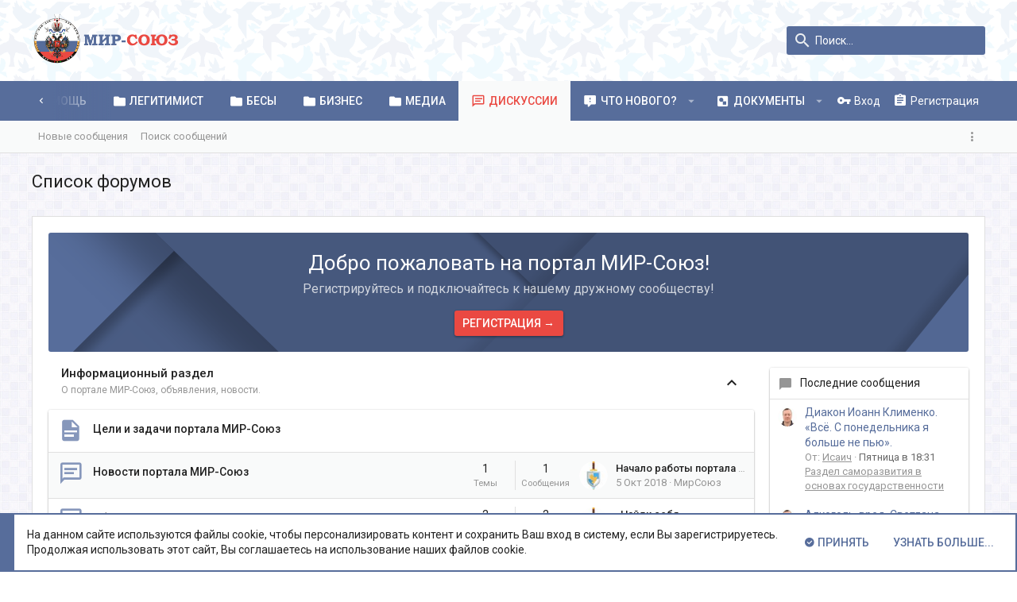

--- FILE ---
content_type: text/html; charset=utf-8
request_url: https://www.mirsouz.ru/forums/
body_size: 32018
content:
<!DOCTYPE html>









	
	





	
	



	
















	



















	











	































	



























	









































<html id="XF" lang="ru-RU" dir="LTR"
	  style="font-size: 62.5%;"
	  data-app="public"
	  data-template="forum_list"
	  data-container-key=""
	  data-content-key=""
	  data-logged-in="false"
	  data-cookie-prefix="xf_"
	  data-csrf="1769399432,2ab3185612928b52269608fa4f17e4e4"
	  class="has-no-js template-forum_list  uix_page--fixed uix_hasWelcomeSection uix_hasSectionLinks  uix_hasPageAction"
	   data-run-jobs="">
	<head>
		<meta charset="utf-8" />
		<meta http-equiv="X-UA-Compatible" content="IE=Edge" />
		<meta name="viewport" content="width=device-width, initial-scale=1, viewport-fit=cover">

		

		<title>Портал МИР-Союз</title>

		
			
		<meta name="description" content="Информационно новостной портал Мир-Союз" />
		<meta property="og:description" content="Информационно новостной портал Мир-Союз" />
		<meta property="twitter:description" content="Информационно новостной портал Мир-Союз" />
	
		
			<link rel="canonical" href="https://mirsouz.ru/forums/" />
		
			<link rel="alternate" type="application/rss+xml" title="RSS лента для Портал МИР-Союз" href="/forums/-/index.rss" />
		

		
			
	
	
	<meta property="og:site_name" content="Портал МИР-Союз" />


		
		
			
	
	
	<meta property="og:type" content="website" />


		
		
			
	
	
	
		<meta property="og:title" content="Портал МИР-Союз" />
		<meta property="twitter:title" content="Портал МИР-Союз" />
	


		
		
		
			
	
	
	<meta property="og:url" content="https://www.mirsouz.ru/forums/" />


		
		

		
			<meta name="theme-color" content="#fff" />
			<meta name="msapplication-TileColor" content="#fff">
		

		
	

	
	<link rel="preload" href="/styles/fonts/fa/fa-regular-400.woff2" as="font" type="font/woff2" crossorigin="anonymous" />


	<link rel="preload" href="/styles/fonts/fa/fa-solid-900.woff2" as="font" type="font/woff2" crossorigin="anonymous" />


<link rel="preload" href="/styles/fonts/fa/fa-brands-400.woff2" as="font" type="font/woff2" crossorigin="anonymous" />

	
		
	

	<link rel="stylesheet" href="/css.php?css=public%3Anormalize.css%2Cpublic%3Acore.less%2Cpublic%3Aapp.less&amp;s=2&amp;l=2&amp;d=1677662185&amp;k=edf6cfeed2b8b8213808b1692c79649ca17f77fa" />

	
		
			<link rel="stylesheet" href="/styles/uix/fonts/icons/material-icons/css/materialdesignicons.min.css" />	
		
	
	
	

<link rel="stylesheet" href="/css.php?css=public%3ACMTV_Badges.less%2Cpublic%3Anode_list.less%2Cpublic%3Anotices.less%2Cpublic%3Ashare_controls.less%2Cpublic%3Ath_covers.less%2Cpublic%3Ath_nodeStyling_nodes.2.less%2Cpublic%3Auix_extendedFooter.less%2Cpublic%3Auix_socialMedia.less%2Cpublic%3Auix_welcomeSection.less%2Cpublic%3Aextra.less&amp;s=2&amp;l=2&amp;d=1677662185&amp;k=0f3c984e421817aece3a9b3446daa5327a855ecc" />

	
		<link href='//fonts.googleapis.com/css?family=Roboto:300,400,500,600,700' rel='stylesheet' type='text/css'>
	
	
		<script src="/js/xf/preamble.min.js?_v=e4617703"></script>
	
	
	<meta name="apple-mobile-web-app-capable" content="yes">


		
			<link rel="icon" type="image/png" href="https://www.mirsouz.ru/styles/uix/images/favicon-32x32.png" sizes="32x32" />
		
		
		

		

		

	</head>

	<body data-template="forum_list">
		<style>
	.uix_headerContainer .p-navSticky.is-sticky {
		top: 0 !important;
	}

	

	
	

	
	
	
		
			
			
				
			
		
	

	

	

		
		
		.uix_mainTabBar {top: 90px !important;}
		.uix_stickyBodyElement:not(.offCanvasMenu) {
			top: 110px !important;
			min-height: calc(100vh - 110px) !important;
		}
		.uix_sidebarInner .uix_sidebar--scroller {margin-top: 110px;}
		.uix_sidebarInner {margin-top: -110px;}
		.uix_stickyCategoryStrips {top: 110px !important;}
		#XF .u-anchorTarget {
			height: 110px;
			margin-top: -110px;
		}
	
		

		
			@media (max-width: 900px) {
		
				.p-sectionLinks {display: none;}

				

				.uix_mainTabBar {top: 50px !important;}
				.uix_stickyBodyElement:not(.offCanvasMenu) {
					top: 70px !important;
					min-height: calc(100vh - 70px) !important;
				}
				.uix_sidebarInner .uix_sidebar--scroller {margin-top: 70px;}
				.uix_sidebarInner {margin-top: -70px;}
				.uix_stickyCategoryStrips {top: 70px !important;}
				#XF .u-anchorTarget {
					height: 70px;
					margin-top: -70px;
				}

				
		
			}
		
	

	.uix_sidebarNav .uix_sidebar--scroller {max-height: calc(100vh - 70px);}
	
	
</style>




		<div id="jumpToTop"></div>

		

		<div class="uix_pageWrapper--fixed">
			<div class="p-pageWrapper" id="top">

				<div class="uix_headerContainer">
					<div class="uix_headerContainer--stickyFix"></div>
					
	
	



					

					

					
						
						
							<header class="p-header" id="header">
								<div class="p-header-inner">
									
						
							<div class="p-header-content">
								
									
										
	
	<div class="p-header-logo p-header-logo--image">
		<a class="uix_logo" href="https://mirsouz.ru">
			
				<img src="/styles/uix/images/mirsouzbig5.png"
					 alt="Портал МИР-Союз"
					 srcset="/styles/uix/images/mirsouzbig5.png 2x" />
				
		</a>
		
			<a class="uix_logoSmall" href="https://mirsouz.ru">
				<img src="/styles/uix/images/mirsouzbig_mobile.png"
					 alt="Портал МИР-Союз"
					 />
			</a>
		
	</div>


									

									
										<div class="p-nav-opposite">
											
												
		
			
				
				
					<div class="p-navgroup p-discovery">
						
							
	

							
	
		
		
			<div class="uix_searchBar">
				<div class="uix_searchBarInner">
					<form action="/search/search" method="post" class="uix_searchForm" data-xf-init="quick-search">
						<a class="uix_search--close">
							<i class="fa--xf far fa-window-close uix_icon uix_icon--close" aria-hidden="true"></i>
						</a>
						<input type="text" class="input js-uix_syncValue uix_searchInput uix_searchDropdown__trigger" autocomplete="off" data-uixsync="search" name="keywords" placeholder="Поиск..." aria-label="Поиск" data-menu-autofocus="true" />
						<a href="/search/"
						   class="uix_search--settings u-ripple"
						   data-xf-key="/"
						   aria-label="Поиск"
						   aria-expanded="false"
						   aria-haspopup="true"
						   title="Поиск">
							<i class="fa--xf far fa-cog uix_icon uix_icon--settings" aria-hidden="true"></i>
						</a>
						<span class=" uix_searchIcon">
							<i class="fa--xf far fa-search uix_icon uix_icon--search" aria-hidden="true"></i>
						</span>
						<input type="hidden" name="_xfToken" value="1769399432,2ab3185612928b52269608fa4f17e4e4" />
					</form>
				</div>

				
					<a class="uix_searchIconTrigger p-navgroup-link p-navgroup-link--iconic p-navgroup-link--search u-ripple"
					   aria-label="Поиск"
					   aria-expanded="false"
					   aria-haspopup="true"
					   title="Поиск">
						<i aria-hidden="true"></i>
					</a>
				

				
					<a href="/search/"
					   class="p-navgroup-link p-navgroup-link--iconic p-navgroup-link--search u-ripple js-uix_minimalSearch__target"
					   data-xf-click="menu"
					   aria-label="Поиск"
					   aria-expanded="false"
					   aria-haspopup="true"
					   title="Поиск">
						<i aria-hidden="true"></i>
					</a>
				

				<div class="menu menu--structural menu--wide" data-menu="menu" aria-hidden="true">
					<form action="/search/search" method="post"
						  class="menu-content"
						  data-xf-init="quick-search">
						<h3 class="menu-header">Поиск</h3>
						
						<div class="menu-row">
							
								<input type="text" class="input js-uix_syncValue" name="keywords" data-uixsync="search" placeholder="Поиск..." aria-label="Поиск" data-menu-autofocus="true" />
							
						</div>

						
						<div class="menu-row">
							<label class="iconic"><input type="checkbox"  name="c[title_only]" value="1" /><i aria-hidden="true"></i><span class="iconic-label">Искать только в заголовках</span></label>

						</div>
						
						<div class="menu-row">
							<div class="inputGroup">
								<span class="inputGroup-text" id="ctrl_search_menu_by_member">От:</span>
								<input type="text" class="input" name="c[users]" data-xf-init="auto-complete" placeholder="Пользователь" aria-labelledby="ctrl_search_menu_by_member" />
							</div>
						</div>
						<div class="menu-footer">
							<span class="menu-footer-controls">
								<button type="submit" class="button--primary button button--icon button--icon--search"><span class="button-text">Поиск</span></button>
								<a href="/search/" class="button"><span class="button-text">Расширенный поиск...</span></a>
							</span>
						</div>

						<input type="hidden" name="_xfToken" value="1769399432,2ab3185612928b52269608fa4f17e4e4" />
					</form>
				</div>


				<div class="menu menu--structural menu--wide uix_searchDropdown__menu" aria-hidden="true">
					<form action="/search/search" method="post"
						  class="menu-content"
						  data-xf-init="quick-search">
						
						
							<input name="keywords"
								   class="js-uix_syncValue"
								   data-uixsync="search"
								   placeholder="Поиск..."
								   aria-label="Поиск"
								   type="hidden" />
						

						
						<div class="menu-row">
							<label class="iconic"><input type="checkbox"  name="c[title_only]" value="1" /><i aria-hidden="true"></i><span class="iconic-label">Искать только в заголовках</span></label>

						</div>
						
						<div class="menu-row">
							<div class="inputGroup">
								<span class="inputGroup-text">От:</span>
								<input class="input" name="c[users]" data-xf-init="auto-complete" placeholder="Пользователь" />
							</div>
						</div>
						<div class="menu-footer">
							<span class="menu-footer-controls">
								<button type="submit" class="button--primary button button--icon button--icon--search"><span class="button-text">Поиск</span></button>
								<a href="/search/" class="button" rel="nofollow"><span class="button-text">Advanced...</span></a>
							</span>
						</div>

						<input type="hidden" name="_xfToken" value="1769399432,2ab3185612928b52269608fa4f17e4e4" />
					</form>
				</div>
			</div>
		
	
	

						
					</div>
				
				
	

			
		
	
											
										</div>
									
								
							</div>
						
					
								</div>
							</header>
						
					
					

					
					
					

					
						<div class="p-navSticky p-navSticky--all uix_stickyBar" data-top-offset-breakpoints="
						[
							{
								&quot;breakpoint&quot;: &quot;0&quot;,
								&quot;offset&quot;: &quot;0&quot;
							}
							
							
						]
					">
							
						<nav class="p-nav">
							<div class="p-nav-inner">
								
									
									
										
										
									<a class="p-nav-menuTrigger  badgeContainer" data-badge="0" data-xf-click="off-canvas" data-menu=".js-headerOffCanvasMenu" role="button" tabindex="0">
										<i aria-hidden="true"></i>
										<span class="p-nav-menuText">Меню</span>
									</a>
									
								

								
	
	<div class="p-header-logo p-header-logo--image">
		<a class="uix_logo" href="https://mirsouz.ru">
			
				<img src="/styles/uix/images/mirsouzbig5.png"
					 alt="Портал МИР-Союз"
					 srcset="/styles/uix/images/mirsouzbig5.png 2x" />
				
		</a>
		
			<a class="uix_logoSmall" href="https://mirsouz.ru">
				<img src="/styles/uix/images/mirsouzbig_mobile.png"
					 alt="Портал МИР-Союз"
					 />
			</a>
		
	</div>



								
									
										<div class="p-nav-scroller hScroller" data-xf-init="h-scroller" data-auto-scroll=".p-navEl.is-selected">
											<div class="hScroller-scroll">
												<ul class="p-nav-list js-offCanvasNavSource">
													
														<li>
															
	<div class="p-navEl u-ripple " >
		
			
				
	
	<a href="https://mirsouz.ru"
			class="p-navEl-link  "
			
			data-xf-key="1"
			data-nav-id="home"><span>Главная</span></a>

				
				
			
			
			
		
			
	
</div>

														</li>
													
														<li>
															
	<div class="p-navEl u-ripple " >
		
			
				
	
	<a href="https://www.mirsouz.ru/forums/razdel-rossijskoj-gosudarstvennosti.92/"
			class="p-navEl-link  "
			
			data-xf-key="2"
			data-nav-id="oplot"><span>Оплот Российской Государственности</span></a>

				
				
			
			
			
		
			
	
</div>

														</li>
													
														<li>
															
	<div class="p-navEl u-ripple " >
		
			
				
	
	<a href="https://www.mirsouz.ru/forums/razdel-samosovershenstvovanija.88/"
			class="p-navEl-link  "
			
			data-xf-key="3"
			data-nav-id="samosovershenstvovanie"><span>Самосовершенствование</span></a>

				
				
			
			
			
		
			
	
</div>

														</li>
													
														<li>
															
	<div class="p-navEl u-ripple " >
		
			
				
	
	<a href="https://www.mirsouz.ru/forums/vzaimopomoshch/"
			class="p-navEl-link  "
			
			data-xf-key="4"
			data-nav-id="vzaimopomoshch"><span>Взаимопомощь</span></a>

				
				
			
			
			
		
			
	
</div>

														</li>
													
														<li>
															
	<div class="p-navEl u-ripple " >
		
			
				
	
	<a href="https://www.mirsouz.ru/forums/leitimist.90/"
			class="p-navEl-link  "
			
			data-xf-key="5"
			data-nav-id="leitimist"><span>Легитимист</span></a>

				
				
			
			
			
		
			
	
</div>

														</li>
													
														<li>
															
	<div class="p-navEl u-ripple " >
		
			
				
	
	<a href="https://www.mirsouz.ru/forums/besy/"
			class="p-navEl-link  "
			
			data-xf-key="6"
			data-nav-id="besy"><span>Бесы</span></a>

				
				
			
			
			
		
			
	
</div>

														</li>
													
														<li>
															
	<div class="p-navEl u-ripple " >
		
			
				
	
	<a href="https://www.mirsouz.ru/forums/razdel-biznesa.94/"
			class="p-navEl-link  "
			
			data-xf-key="7"
			data-nav-id="biznes"><span>Бизнес</span></a>

				
				
			
			
			
		
			
	
</div>

														</li>
													
														<li>
															
	<div class="p-navEl u-ripple " >
		
			
				
	
	<a href="https://www.mirsouz.ru/forums/razdel-media.96/"
			class="p-navEl-link  "
			
			data-xf-key="8"
			data-nav-id="mediar"><span>Медиа</span></a>

				
				
			
			
			
		
			
	
</div>

														</li>
													
														<li>
															
	<div class="p-navEl u-ripple is-selected" data-has-children="true">
		
			
				
	
	<a href="/forums/"
			class="p-navEl-link p-navEl-link--splitMenu "
			
			
			data-nav-id="forums"><span>Дискуссии</span></a>

				
					<a data-xf-key="9"
					   data-xf-click="menu"
					   data-menu-pos-ref="< .p-navEl"
					   class="p-navEl-splitTrigger"
					   role="button"
					   tabindex="0"
					   aria-label="Toggle expanded"
					   aria-expanded="false"
					   aria-haspopup="true">
					</a>
				
				
			
				
					<div class="menu menu--structural" data-menu="menu" aria-hidden="true">
						<div class="menu-content">
							
								
	
	
	<a href="/whats-new/posts/"
			class="menu-linkRow u-indentDepth0 js-offCanvasCopy "
			
			
			data-nav-id="newPosts"><span>Новые сообщения</span></a>

	

							
								
	
	
	<a href="/search/?type=post"
			class="menu-linkRow u-indentDepth0 js-offCanvasCopy "
			
			
			data-nav-id="searchForums"><span>Поиск сообщений</span></a>

	

							
						</div>
					</div>
				
			
			
			
		
			
	
</div>

														</li>
													
														<li>
															
	<div class="p-navEl u-ripple " data-has-children="true">
		
			
				
	
	<a href="/whats-new/"
			class="p-navEl-link p-navEl-link--splitMenu "
			
			
			data-nav-id="whatsNew"><span>Что нового?</span></a>

				
					<a data-xf-key="10"
					   data-xf-click="menu"
					   data-menu-pos-ref="< .p-navEl"
					   class="p-navEl-splitTrigger"
					   role="button"
					   tabindex="0"
					   aria-label="Toggle expanded"
					   aria-expanded="false"
					   aria-haspopup="true">
					</a>
				
				
			
				
					<div class="menu menu--structural" data-menu="menu" aria-hidden="true">
						<div class="menu-content">
							
								
	
	
	<a href="/whats-new/posts/"
			class="menu-linkRow u-indentDepth0 js-offCanvasCopy "
			 rel="nofollow"
			
			data-nav-id="whatsNewPosts"><span>Новые сообщения</span></a>

	

							
								
	
	
	<a href="/whats-new/media/"
			class="menu-linkRow u-indentDepth0 js-offCanvasCopy "
			 rel="nofollow"
			
			data-nav-id="xfmgWhatsNewNewMedia"><span>Новые медиа</span></a>

	

							
								
	
	
	<a href="/whats-new/media-comments/"
			class="menu-linkRow u-indentDepth0 js-offCanvasCopy "
			 rel="nofollow"
			
			data-nav-id="xfmgWhatsNewMediaComments"><span>Новые комментарии к медиа</span></a>

	

							
								
	
	
	<a href="/whats-new/resources/"
			class="menu-linkRow u-indentDepth0 js-offCanvasCopy "
			 rel="nofollow"
			
			data-nav-id="xfrmNewResources"><span>Новые документы</span></a>

	

							
								
	
	
	<a href="/whats-new/latest-activity"
			class="menu-linkRow u-indentDepth0 js-offCanvasCopy "
			 rel="nofollow"
			
			data-nav-id="latestActivity"><span>Последняя активность</span></a>

	

							
						</div>
					</div>
				
			
			
			
		
			
	
</div>

														</li>
													
														<li>
															
	<div class="p-navEl u-ripple " data-has-children="true">
		
			
				
	
	<a href="/resources/"
			class="p-navEl-link p-navEl-link--splitMenu "
			
			
			data-nav-id="xfrm"><span>Документы</span></a>

				
					<a data-xf-key="11"
					   data-xf-click="menu"
					   data-menu-pos-ref="< .p-navEl"
					   class="p-navEl-splitTrigger"
					   role="button"
					   tabindex="0"
					   aria-label="Toggle expanded"
					   aria-expanded="false"
					   aria-haspopup="true">
					</a>
				
				
			
				
					<div class="menu menu--structural" data-menu="menu" aria-hidden="true">
						<div class="menu-content">
							
								
	
	
	<a href="/resources/latest-reviews"
			class="menu-linkRow u-indentDepth0 js-offCanvasCopy "
			
			
			data-nav-id="xfrmLatestReviews"><span>Рецензии на документы</span></a>

	

							
								
	
	
	<a href="/search/?type=resource"
			class="menu-linkRow u-indentDepth0 js-offCanvasCopy "
			
			
			data-nav-id="xfrmSearchResources"><span>Поиск ресурсов</span></a>

	

							
						</div>
					</div>
				
			
			
			
		
			
	
</div>

														</li>
													
												</ul>
											</div>
										</div>
									

									
										<div class="uix_activeNavTitle">
											<span>
												
													Дискуссии
													
											</span>
										</div>
									
								

								
	


								
									<div class="p-nav-opposite">
										
											
		
			
				
					<div class="p-navgroup p-account p-navgroup--guest">
						
							
								
	
		
		
	
		
			<a href="/login/" class="p-navgroup-link p-navgroup-link--textual p-navgroup-link--logIn" data-xf-click="menu">
				<i></i>
				<span class="p-navgroup-linkText">Вход</span>
			</a>
			<div class="menu menu--structural menu--medium" data-menu="menu" aria-hidden="true" data-href="/login/"></div>
		
	
	
		
			<a href="/register/" class="p-navgroup-link u-ripple p-navgroup-link--textual p-navgroup-link--register" data-xf-click="overlay" data-follow-redirects="on">
				<i></i>
				<span class="p-navgroup-linkText">Регистрация</span>
			</a>
		
	

	

							
						
					</div>
				
				
					<div class="p-navgroup p-discovery">
						
							
	
		
	

							
	
		
		
			<div class="uix_searchBar">
				<div class="uix_searchBarInner">
					<form action="/search/search" method="post" class="uix_searchForm" data-xf-init="quick-search">
						<a class="uix_search--close">
							<i class="fa--xf far fa-window-close uix_icon uix_icon--close" aria-hidden="true"></i>
						</a>
						<input type="text" class="input js-uix_syncValue uix_searchInput uix_searchDropdown__trigger" autocomplete="off" data-uixsync="search" name="keywords" placeholder="Поиск..." aria-label="Поиск" data-menu-autofocus="true" />
						<a href="/search/"
						   class="uix_search--settings u-ripple"
						   data-xf-key="/"
						   aria-label="Поиск"
						   aria-expanded="false"
						   aria-haspopup="true"
						   title="Поиск">
							<i class="fa--xf far fa-cog uix_icon uix_icon--settings" aria-hidden="true"></i>
						</a>
						<span class=" uix_searchIcon">
							<i class="fa--xf far fa-search uix_icon uix_icon--search" aria-hidden="true"></i>
						</span>
						<input type="hidden" name="_xfToken" value="1769399432,2ab3185612928b52269608fa4f17e4e4" />
					</form>
				</div>

				
					<a class="uix_searchIconTrigger p-navgroup-link p-navgroup-link--iconic p-navgroup-link--search u-ripple"
					   aria-label="Поиск"
					   aria-expanded="false"
					   aria-haspopup="true"
					   title="Поиск">
						<i aria-hidden="true"></i>
					</a>
				

				
					<a href="/search/"
					   class="p-navgroup-link p-navgroup-link--iconic p-navgroup-link--search u-ripple js-uix_minimalSearch__target"
					   data-xf-click="menu"
					   aria-label="Поиск"
					   aria-expanded="false"
					   aria-haspopup="true"
					   title="Поиск">
						<i aria-hidden="true"></i>
					</a>
				

				<div class="menu menu--structural menu--wide" data-menu="menu" aria-hidden="true">
					<form action="/search/search" method="post"
						  class="menu-content"
						  data-xf-init="quick-search">
						<h3 class="menu-header">Поиск</h3>
						
						<div class="menu-row">
							
								<input type="text" class="input js-uix_syncValue" name="keywords" data-uixsync="search" placeholder="Поиск..." aria-label="Поиск" data-menu-autofocus="true" />
							
						</div>

						
						<div class="menu-row">
							<label class="iconic"><input type="checkbox"  name="c[title_only]" value="1" /><i aria-hidden="true"></i><span class="iconic-label">Искать только в заголовках</span></label>

						</div>
						
						<div class="menu-row">
							<div class="inputGroup">
								<span class="inputGroup-text" id="ctrl_search_menu_by_member">От:</span>
								<input type="text" class="input" name="c[users]" data-xf-init="auto-complete" placeholder="Пользователь" aria-labelledby="ctrl_search_menu_by_member" />
							</div>
						</div>
						<div class="menu-footer">
							<span class="menu-footer-controls">
								<button type="submit" class="button--primary button button--icon button--icon--search"><span class="button-text">Поиск</span></button>
								<a href="/search/" class="button"><span class="button-text">Расширенный поиск...</span></a>
							</span>
						</div>

						<input type="hidden" name="_xfToken" value="1769399432,2ab3185612928b52269608fa4f17e4e4" />
					</form>
				</div>


				<div class="menu menu--structural menu--wide uix_searchDropdown__menu" aria-hidden="true">
					<form action="/search/search" method="post"
						  class="menu-content"
						  data-xf-init="quick-search">
						
						
							<input name="keywords"
								   class="js-uix_syncValue"
								   data-uixsync="search"
								   placeholder="Поиск..."
								   aria-label="Поиск"
								   type="hidden" />
						

						
						<div class="menu-row">
							<label class="iconic"><input type="checkbox"  name="c[title_only]" value="1" /><i aria-hidden="true"></i><span class="iconic-label">Искать только в заголовках</span></label>

						</div>
						
						<div class="menu-row">
							<div class="inputGroup">
								<span class="inputGroup-text">От:</span>
								<input class="input" name="c[users]" data-xf-init="auto-complete" placeholder="Пользователь" />
							</div>
						</div>
						<div class="menu-footer">
							<span class="menu-footer-controls">
								<button type="submit" class="button--primary button button--icon button--icon--search"><span class="button-text">Поиск</span></button>
								<a href="/search/" class="button" rel="nofollow"><span class="button-text">Advanced...</span></a>
							</span>
						</div>

						<input type="hidden" name="_xfToken" value="1769399432,2ab3185612928b52269608fa4f17e4e4" />
					</form>
				</div>
			</div>
		
	
	

						
					</div>
				
				
	

			
		
	
											
	
		
	
		
			<a class="uix_sidebarTrigger__component uix_sidebarTrigger p-navgroup-link" data-xf-init="tooltip" title="Sidebar">
				<i class="fa--xf far fa-ellipsis-v mdi mdi-dots-vertical" aria-hidden="true"></i>
				<span class="uix_sidebarTrigger--phrase">Sidebar</span>
			</a>
		
		
			<a class="uix_sidebarCanvasTrigger uix_sidebarTrigger__component p-navgroup-link" data-xf-init="tooltip" title="Sidebar">
				<i class="fa--xf far fa-ellipsis-v mdi mdi-dots-vertical" aria-hidden="true"></i>
				<span class="uix_sidebarTrigger--phrase">Sidebar</span>
			</a>
		
	

	

										
									</div>
								
							</div>
							
						</nav>
					
							
		
			<div class="p-sectionLinks">
				<div class="pageContent">
					
						
							
								
								
								<div class="p-sectionLinks-inner hScroller" data-xf-init="h-scroller">
									<div class="hScroller-scroll">
										<ul class="p-sectionLinks-list">
											
												<li>
													
	<div class="p-navEl u-ripple " >
		
			
				
	
	<a href="/whats-new/posts/"
			class="p-navEl-link  "
			
			data-xf-key="alt+1"
			data-nav-id="newPosts"><span>Новые сообщения</span></a>

				
				
			
			
			
		
			
	
</div>

												</li>
											
												<li>
													
	<div class="p-navEl u-ripple " >
		
			
				
	
	<a href="/search/?type=post"
			class="p-navEl-link  "
			
			data-xf-key="alt+2"
			data-nav-id="searchForums"><span>Поиск сообщений</span></a>

				
				
			
			
			
		
			
	
</div>

												</li>
											
										</ul>
									</div>
								</div>
							
							
								<div class="p-nav-opposite">
									
										
										
	
		
	
		
			<a class="uix_sidebarTrigger__component uix_sidebarTrigger p-navgroup-link" data-xf-init="tooltip" title="Sidebar">
				<i class="fa--xf far fa-ellipsis-v mdi mdi-dots-vertical" aria-hidden="true"></i>
				<span class="uix_sidebarTrigger--phrase">Sidebar</span>
			</a>
		
		
			<a class="uix_sidebarCanvasTrigger uix_sidebarTrigger__component p-navgroup-link" data-xf-init="tooltip" title="Sidebar">
				<i class="fa--xf far fa-ellipsis-v mdi mdi-dots-vertical" aria-hidden="true"></i>
				<span class="uix_sidebarTrigger--phrase">Sidebar</span>
			</a>
		
	

	

									
								</div>
							
						
					
				</div>
			</div>
			
	
						</div>
						

					

					
	
		
	

					
	

					
	

					
	

					
				</div>

				
				<div class="offCanvasMenu offCanvasMenu--nav js-headerOffCanvasMenu" data-menu="menu" aria-hidden="true" data-ocm-builder="navigation">
					<div class="offCanvasMenu-backdrop" data-menu-close="true"></div>
					<div class="offCanvasMenu-content">
						
						<div class="sidePanel sidePanel--nav sidePanel--visitor">
	<div class="sidePanel__tabPanels">
		
		<div data-content="navigation" class="is-active sidePanel__tabPanel js-navigationTabPanel">
			
							<div class="offCanvasMenu-header">
								Меню
								<a class="offCanvasMenu-closer" data-menu-close="true" role="button" tabindex="0" aria-label="Закрыть"></a>
							</div>
							
							<div class="js-offCanvasNavTarget"></div>
							
							
						
		</div>
		
		
		
	</div>
</div>

						
					</div>
				</div>

				

				
	
		
	
		
			

			<div class="p-body-header "
style=" ">
			

				<div class="pageContent">
					
						
							<div class="uix_headerInner">
								
			
									
										<div class="p-title ">
											
												
													<h1 class="p-title-value">Список форумов</h1>
												
											
										</div>
									

									
								
			
							</div>
						
						
					
				</div>
			</div>
		
	

	


				<div class="p-body">

					

					<div class="p-body-inner">
						
						<!--XF:EXTRA_OUTPUT-->

						
	
		
	
		

		
	

	


						
	


						
	
		
	


						
	
		
	
	
	

	

	


						
	


						
	<noscript><div class="blockMessage blockMessage--important blockMessage--iconic u-noJsOnly">JavaScript отключён. Чтобы полноценно использовать наш сайт, включите JavaScript в своём браузере.</div></noscript>

						
	<!--[if lt IE 9]><div class="blockMessage blockMessage&#45;&#45;important blockMessage&#45;&#45;iconic">Вы используете устаревший браузер. Этот и другие сайты могут отображаться в нём некорректно.<br />Вам необходимо обновить браузер или попробовать использовать <a href="https://www.google.com/chrome/browser/" target="_blank">другой</a>.</div><![endif]-->


						<div uix_component="MainContainer" class="uix_contentWrapper">

							
	


							
							
	
		
			

			<div class="uix_welcomeSection">
				<div class="uix_welcomeSection__inner">

					<div class="media__container">

						

						<div class="media__body">
							<div class="uix_welcomeSection__title">Добро пожаловать на портал МИР-Союз!</div>

							<div class="uix_welcomeSection__text">Регистрируйтесь и подключайтесь к нашему дружному сообществу!</div>

							<a href="/register/" class="button--cta button"><span class="button-text">РЕГИСТРАЦИЯ →</span></a>
						</div>
					</div>
				</div>
			</div>
		
	

							
	

							
	

							
	


							<div class="p-body-main p-body-main--withSidebar ">

								

								
	

								<div uix_component="MainContent" class="p-body-content">
									<!-- ABOVE MAIN CONTENT -->
									
	

									
	

									
	
		
	

									
	

									
	

									<div class="p-body-pageContent">
										
	

										
	
		
	

										
	

										
	

										
	

										



	












	
	
	
		
	
	
	


	
	
	
	
		
	
	
	


	
	






	




<div class="uix_nodeList block">
	

	
	
		
	
	
	
		
	<div class="block block--category block--category63 ">
		<span class="u-anchorTarget" id="informacionnyj-razdel.63"></span>
		
			<h2 class="block-header js-nodeMain">
				
				<div class="uix_categoryStrip-content">
					
					
					
					<a href="/forums/#informacionnyj-razdel.63" class="uix_categoryTitle" data-xf-init="" data-shortcut="node-description">Информационный раздел</a>
					
						<div class="node-description ">О портале МИР-Союз, объявления, новости.</div>
					
				</div>
				
					<a class="u-ripple categoryCollapse--trigger"><i class="fa--xf far fa-chevron-up uix_icon uix_icon--chevron-up" aria-hidden="true"></i></a>
				
			</h2>
		
		<div class="block-container th_node--overwriteTextStyling">
			
			<div class="uix_block-body--outer">
				<div class="block-body">
					
	
	
		
	
	
	
		
	
	<div class="node node--id67 node--depth2 th_node--overwriteTextStyling node--page">
		<div class="node-body">
			
<span class="node-icon " aria-hidden="true"><i></i></span>
			<div class="node-main js-nodeMain">
				
				<h3 class="node-title">
					<a href="/pages/celi-i-zadachi-portala-mir-soyuz/" data-xf-init="" data-shortcut="node-description">Цели и задачи портала МИР-Союз</a>
				</h3>
				

				

				
					
	
	

				
			</div>
		</div>

	</div>

	


	

	
		
	
	
	
		
	

	<div class="node node--id65 node--depth2 th_node--overwriteTextStyling node--forum node--read">
		<div class="node-body">
			
<span class="node-icon " aria-hidden="true"><i></i></span>
			<div class="node-main js-nodeMain">
				
				
				<h3 class="node-title">
					<a href="/forums/novosti-portala-mir-sojuz.65/" data-xf-init="" data-shortcut="node-description">Новости портала МИР-Союз</a>
					
				</h3>
				

				
					<div class="node-meta">
						
							<div class="node-statsMeta">
								<dl class="pairs pairs--inline">
									<dd>1</dd>
									
										<dt>Темы</dt>
									
								</dl>
								<dl class="pairs pairs--inline">
									<dd>1</dd>
									
										<dt>Сообщения</dt>
									
								</dl>
							</div>
						

						

					</div>
				

				
					
	
	

				

				
			</div>


			
				<div class="node-stats">
					<dl class="pairs pairs--rows">
						<dd>1</dd>
						<dt>Темы</dt>
					</dl>
					<dl class="pairs pairs--rows">
						<dd>1</dd>
						<dt>Сообщения</dt>
					</dl>
				</div>
			

			
				<div class="node-extra">
					
						<div class="node-extra-icon">
							
								<a href="/members/mirsojuz.2/" class="avatar avatar--xs" data-user-id="2" data-xf-init="member-tooltip">
			<img src="/data/avatars/s/0/2.jpg?1563131175" srcset="/data/avatars/m/0/2.jpg?1563131175 2x" alt="МирСоюз" class="avatar-u2-s" /> 
		</a>
							
						</div>
						<div class="uix_nodeExtra__rows">
							<div class="node-extra-row">
								
									<a href="/threads/nachalo-raboty-portala-mir-sojuz-podgotovka.34/post-42" class="node-extra-title" title="Начало работы портала МИР-Союз - подготовка">Начало работы портала МИР-Союз - подготовка</a>
								
							</div>
							<div class="node-extra-row">
								<ul class="listInline listInline--bullet">
									<li><time  class="node-extra-date u-dt" dir="auto" datetime="2018-10-05T21:25:49+0300" data-time="1538763949" data-date-string="5 Окт 2018" data-time-string="21:25" title="5 Окт 2018 в 21:25">5 Окт 2018</time></li>
									
										
	<li class="node-extra-user"><a href="/members/mirsojuz.2/" class="username " dir="auto" data-user-id="2" data-xf-init="member-tooltip"><span class="username--staff username--moderator">МирСоюз</span></a></li>

									
								</ul>
							</div>
						</div>
						
				</div>
			

		</div>
	</div>

	


	

	
		
	
	
	
		
	

	<div class="node node--id66 node--depth2 th_node--overwriteTextStyling node--forum node--read">
		<div class="node-body">
			
<span class="node-icon " aria-hidden="true"><i></i></span>
			<div class="node-main js-nodeMain">
				
				
				<h3 class="node-title">
					<a href="/forums/objavlenija-portala-mir-sojuz.66/" data-xf-init="" data-shortcut="node-description">Объявления портала МИР-Союз</a>
					
				</h3>
				

				
					<div class="node-meta">
						
							<div class="node-statsMeta">
								<dl class="pairs pairs--inline">
									<dd>2</dd>
									
										<dt>Темы</dt>
									
								</dl>
								<dl class="pairs pairs--inline">
									<dd>2</dd>
									
										<dt>Сообщения</dt>
									
								</dl>
							</div>
						

						

					</div>
				

				
					
	
	

				

				
			</div>


			
				<div class="node-stats">
					<dl class="pairs pairs--rows">
						<dd>2</dd>
						<dt>Темы</dt>
					</dl>
					<dl class="pairs pairs--rows">
						<dd>2</dd>
						<dt>Сообщения</dt>
					</dl>
				</div>
			

			
				<div class="node-extra">
					
						<div class="node-extra-icon">
							
								<a href="/members/mirsojuz.2/" class="avatar avatar--xs" data-user-id="2" data-xf-init="member-tooltip">
			<img src="/data/avatars/s/0/2.jpg?1563131175" srcset="/data/avatars/m/0/2.jpg?1563131175 2x" alt="МирСоюз" class="avatar-u2-s" /> 
		</a>
							
						</div>
						<div class="uix_nodeExtra__rows">
							<div class="node-extra-row">
								
									<a href="/threads/najdi-sebja.188/post-263" class="node-extra-title" title="«Найди себя»">«Найди себя»</a>
								
							</div>
							<div class="node-extra-row">
								<ul class="listInline listInline--bullet">
									<li><time  class="node-extra-date u-dt" dir="auto" datetime="2023-07-24T12:17:08+0300" data-time="1690190228" data-date-string="24 Июл 2023" data-time-string="12:17" title="24 Июл 2023 в 12:17">24 Июл 2023</time></li>
									
										
	<li class="node-extra-user"><a href="/members/mirsojuz.2/" class="username " dir="auto" data-user-id="2" data-xf-init="member-tooltip"><span class="username--staff username--moderator">МирСоюз</span></a></li>

									
								</ul>
							</div>
						</div>
						
				</div>
			

		</div>
	</div>

	


	

	

				</div>
			</div>
		</div>
	</div>

	

	
		
	
	
	
		
	<div class="block">
		<div class="block-container">
			<div class="block-body">
				

	<div class="node node--id88 node--depth1 th_node--overwriteTextStyling node--forum node--read">
		<div class="node-body">
			
<span class="node-icon " aria-hidden="true"><i></i></span>
			<div class="node-main js-nodeMain">
				
				
				<h3 class="node-title">
					<a href="/forums/razdel-obrazovanija-kultury-i-sporta.88/" data-xf-init="" data-shortcut="node-description">Раздел образования, культуры и спорта.</a>
					
				</h3>
				

				
					<div class="node-meta">
						
							<div class="node-statsMeta">
								<dl class="pairs pairs--inline">
									<dd>17</dd>
									
										<dt>Темы</dt>
									
								</dl>
								<dl class="pairs pairs--inline">
									<dd>19</dd>
									
										<dt>Сообщения</dt>
									
								</dl>
							</div>
						

						

					</div>
				

				

				
			</div>


			
				<div class="node-stats">
					<dl class="pairs pairs--rows">
						<dd>17</dd>
						<dt>Темы</dt>
					</dl>
					<dl class="pairs pairs--rows">
						<dd>19</dd>
						<dt>Сообщения</dt>
					</dl>
				</div>
			

			
				<div class="node-extra">
					
						<div class="node-extra-icon">
							
								<a href="/members/isaich.18/" class="avatar avatar--xs" data-user-id="18" data-xf-init="member-tooltip">
			<img src="/data/avatars/s/0/18.jpg?1679158989" srcset="/data/avatars/m/0/18.jpg?1679158989 2x" alt="Исаич" class="avatar-u18-s" /> 
		</a>
							
						</div>
						<div class="uix_nodeExtra__rows">
							<div class="node-extra-row">
								
									<a href="/threads/vonjuchka-zhid.637/post-726" class="node-extra-title" title="Вонючка жид.">Вонючка жид.</a>
								
							</div>
							<div class="node-extra-row">
								<ul class="listInline listInline--bullet">
									<li><time  class="node-extra-date u-dt" dir="auto" datetime="2024-05-30T08:57:32+0300" data-time="1717048652" data-date-string="30 Май 2024" data-time-string="08:57" title="30 Май 2024 в 08:57">30 Май 2024</time></li>
									
										
	<li class="node-extra-user"><a href="/members/isaich.18/" class="username " dir="auto" data-user-id="18" data-xf-init="member-tooltip">Исаич</a></li>

									
								</ul>
							</div>
						</div>
						
				</div>
			

		</div>
	</div>

	
		
	
	
		
	
	
	
		
	<div class="node below--xl node--id86 node--depth2 th_node--overwriteTextStyling node--category node--read">
		<div class="node-body">
			
<span class="node-icon " aria-hidden="true"><i></i></span>
			<div class="node-main js-nodeMain">
				
				<h3 class="node-title">
					<a href="/categories/samosovershenstvovanie.86/" data-xf-init="" data-shortcut="node-description">Самосовершенствование</a>
					
				</h3>
				

				
					<div class="node-meta">
						
							<div class="node-statsMeta">
								<dl class="pairs pairs--inline">
									
										<dt>Темы</dt>
									
									<dd>6</dd>
								</dl>
								<dl class="pairs pairs--inline">
									
										<dt>Сообщения</dt>
									
									<dd>6</dd>
								</dl>
							</div>
						

						
					</div>
				

				
					
	
	
		<div class="node-subNodesFlat">
			<span class="node-subNodesLabel">Вложенные дискуссии:</span>
			<ol class="node-subNodeFlatList">
			
				
	
	
		
	
	
	
		
	<li>
		<a href="/forums/vzaimopomoshch/" class="subNodeLink  subNodeLink--forum "><i></i>Взаимопомощь</a>
		
	

	</li>

	

	
		
	
	
	
		
	<li>
		<a href="/forums/besy/" class="subNodeLink  subNodeLink--forum "><i></i>Бесы</a>
		
	

	</li>

	

	

			
			</ol>
		</div>
	

				
			</div>


			
				<div class="node-stats">
					<dl class="pairs pairs--rows">
						<dd>6</dd>
						<dt>Темы</dt>
					</dl>
					<dl class="pairs pairs--rows">
						<dd>6</dd>
						<dt>Сообщения</dt>
					</dl>
				</div>
			

			
				<div class="node-extra">
					
						<div class="node-extra-icon">
							
								<a href="/members/isaich.18/" class="avatar avatar--xs" data-user-id="18" data-xf-init="member-tooltip">
			<img src="/data/avatars/s/0/18.jpg?1679158989" srcset="/data/avatars/m/0/18.jpg?1679158989 2x" alt="Исаич" class="avatar-u18-s" /> 
		</a>
							
						</div>
						<div class="uix_nodeExtra__rows">
							<div class="node-extra-row">
								
									<a href="/threads/vonjuchka-zhid.637/post-726" class="node-extra-title" title="Вонючка жид.">Вонючка жид.</a>
								
							</div>
							<div class="node-extra-row">
								<ul class="listInline listInline--bullet">
									<li class="node-extra-date"><time  class="u-dt" dir="auto" datetime="2024-05-30T08:57:32+0300" data-time="1717048652" data-date-string="30 Май 2024" data-time-string="08:57" title="30 Май 2024 в 08:57">30 Май 2024</time></li>
									
										<li class="node-extra-user"><a href="/members/isaich.18/" class="username " dir="auto" data-user-id="18" data-xf-init="member-tooltip">Исаич</a></li>
									
								</ul>
							</div>
						</div>
						
				</div>
			
		</div>
	</div>

	

	

	

			</div>
		</div>
	</div>

	

	
		
	
	
	
		
	<div class="block block--category block--category95 ">
		<span class="u-anchorTarget" id="media.95"></span>
		
			<h2 class="block-header js-nodeMain">
				
				<div class="uix_categoryStrip-content">
					
					
					
					<a href="/forums/#media.95" class="uix_categoryTitle" data-xf-init="" data-shortcut="node-description">Медиа</a>
					
				</div>
				
					<a class="u-ripple categoryCollapse--trigger"><i class="fa--xf far fa-chevron-up uix_icon uix_icon--chevron-up" aria-hidden="true"></i></a>
				
			</h2>
		
		<div class="block-container th_node--overwriteTextStyling">
			
			<div class="uix_block-body--outer">
				<div class="block-body">
					
	
	
		
	
	
	
		
	

	<div class="node node--id96 node--depth2 th_node--overwriteTextStyling node--forum node--read">
		<div class="node-body">
			
<span class="node-icon " aria-hidden="true"><i></i></span>
			<div class="node-main js-nodeMain">
				
				
				<h3 class="node-title">
					<a href="/forums/razdel-media.96/" data-xf-init="" data-shortcut="node-description">Раздел Медиа</a>
					
				</h3>
				

				
					<div class="node-meta">
						
							<div class="node-statsMeta">
								<dl class="pairs pairs--inline">
									<dd>22</dd>
									
										<dt>Темы</dt>
									
								</dl>
								<dl class="pairs pairs--inline">
									<dd>23</dd>
									
										<dt>Сообщения</dt>
									
								</dl>
							</div>
						

						

					</div>
				

				
					
	
	

				

				
			</div>


			
				<div class="node-stats">
					<dl class="pairs pairs--rows">
						<dd>22</dd>
						<dt>Темы</dt>
					</dl>
					<dl class="pairs pairs--rows">
						<dd>23</dd>
						<dt>Сообщения</dt>
					</dl>
				</div>
			

			
				<div class="node-extra">
					
						<div class="node-extra-icon">
							
								<a href="/members/isaich.18/" class="avatar avatar--xs" data-user-id="18" data-xf-init="member-tooltip">
			<img src="/data/avatars/s/0/18.jpg?1679158989" srcset="/data/avatars/m/0/18.jpg?1679158989 2x" alt="Исаич" class="avatar-u18-s" /> 
		</a>
							
						</div>
						<div class="uix_nodeExtra__rows">
							<div class="node-extra-row">
								
									<a href="/threads/kak-ssha-razvjazyvali-vojny.816/post-905" class="node-extra-title" title="Как США развязывали войны.">Как США развязывали войны.</a>
								
							</div>
							<div class="node-extra-row">
								<ul class="listInline listInline--bullet">
									<li><time  class="node-extra-date u-dt" dir="auto" datetime="2024-09-06T17:26:38+0300" data-time="1725632798" data-date-string="6 Сен 2024" data-time-string="17:26" title="6 Сен 2024 в 17:26">6 Сен 2024</time></li>
									
										
	<li class="node-extra-user"><a href="/members/isaich.18/" class="username " dir="auto" data-user-id="18" data-xf-init="member-tooltip">Исаич</a></li>

									
								</ul>
							</div>
						</div>
						
				</div>
			

		</div>
	</div>

	


	

	

				</div>
			</div>
		</div>
	</div>

	

	
		
	
	
	
		
	<div class="block block--category block--category93 ">
		<span class="u-anchorTarget" id="biznes.93"></span>
		
			<h2 class="block-header js-nodeMain">
				
				<div class="uix_categoryStrip-content">
					
					
					
					<a href="/forums/#biznes.93" class="uix_categoryTitle" data-xf-init="" data-shortcut="node-description">Бизнес</a>
					
				</div>
				
					<a class="u-ripple categoryCollapse--trigger"><i class="fa--xf far fa-chevron-up uix_icon uix_icon--chevron-up" aria-hidden="true"></i></a>
				
			</h2>
		
		<div class="block-container th_node--overwriteTextStyling">
			
			<div class="uix_block-body--outer">
				<div class="block-body">
					
	
	
		
	
	
	
		
	

	<div class="node node--id94 node--depth2 th_node--overwriteTextStyling node--forum node--read">
		<div class="node-body">
			
<span class="node-icon " aria-hidden="true"><i></i></span>
			<div class="node-main js-nodeMain">
				
				
				<h3 class="node-title">
					<a href="/forums/razdel-biznesa.94/" data-xf-init="" data-shortcut="node-description">Раздел Бизнеса</a>
					
				</h3>
				

				
					<div class="node-meta">
						
							<div class="node-statsMeta">
								<dl class="pairs pairs--inline">
									<dd>3</dd>
									
										<dt>Темы</dt>
									
								</dl>
								<dl class="pairs pairs--inline">
									<dd>4</dd>
									
										<dt>Сообщения</dt>
									
								</dl>
							</div>
						

						

					</div>
				

				
					
	
	

				

				
			</div>


			
				<div class="node-stats">
					<dl class="pairs pairs--rows">
						<dd>3</dd>
						<dt>Темы</dt>
					</dl>
					<dl class="pairs pairs--rows">
						<dd>4</dd>
						<dt>Сообщения</dt>
					</dl>
				</div>
			

			
				<div class="node-extra">
					
						<div class="node-extra-icon">
							
								<a href="/members/titov.16/" class="avatar avatar--xs" data-user-id="16" data-xf-init="member-tooltip">
			<img src="/data/avatars/s/0/16.jpg?1568446215" srcset="/data/avatars/m/0/16.jpg?1568446215 2x" alt="Титов" class="avatar-u16-s" /> 
		</a>
							
						</div>
						<div class="uix_nodeExtra__rows">
							<div class="node-extra-row">
								
									<a href="/threads/turizm.1208/post-1305" class="node-extra-title" title="Туризм">Туризм</a>
								
							</div>
							<div class="node-extra-row">
								<ul class="listInline listInline--bullet">
									<li><time  class="node-extra-date u-dt" dir="auto" datetime="2025-04-06T17:18:41+0300" data-time="1743949121" data-date-string="6 Апр 2025" data-time-string="17:18" title="6 Апр 2025 в 17:18">6 Апр 2025</time></li>
									
										
	<li class="node-extra-user"><a href="/members/titov.16/" class="username " dir="auto" data-user-id="16" data-xf-init="member-tooltip"><span class="username--staff username--moderator">Титов</span></a></li>

									
								</ul>
							</div>
						</div>
						
				</div>
			

		</div>
	</div>

	


	

	

				</div>
			</div>
		</div>
	</div>

	

	
		
	
	
	
		
	<div class="block block--category block--category91 ">
		<span class="u-anchorTarget" id="oplot-rossijskoj-gosudarstvennosti.91"></span>
		
			<h2 class="block-header js-nodeMain">
				
				<div class="uix_categoryStrip-content">
					
					
					
					<a href="/forums/#oplot-rossijskoj-gosudarstvennosti.91" class="uix_categoryTitle" data-xf-init="" data-shortcut="node-description">Оплот Российской Государственности</a>
					
				</div>
				
					<a class="u-ripple categoryCollapse--trigger"><i class="fa--xf far fa-chevron-up uix_icon uix_icon--chevron-up" aria-hidden="true"></i></a>
				
			</h2>
		
		<div class="block-container th_node--overwriteTextStyling">
			
			<div class="uix_block-body--outer">
				<div class="block-body">
					
	
	
		
	
	
	
		
	

	<div class="node node--id92 node--depth2 th_node--overwriteTextStyling node--forum node--unread">
		<div class="node-body">
			
<span class="node-icon " aria-hidden="true"><i></i></span>
			<div class="node-main js-nodeMain">
				
				
				<h3 class="node-title">
					<a href="/forums/razdel-samorazvitija-v-osnovax-gosudarstvennosti.92/" data-xf-init="" data-shortcut="node-description">Раздел саморазвития в основах государственности</a>
					<span class="uix_newIndicator">Новое</span>
				</h3>
				

				
					<div class="node-meta">
						
							<div class="node-statsMeta">
								<dl class="pairs pairs--inline">
									<dd>1K</dd>
									
										<dt>Темы</dt>
									
								</dl>
								<dl class="pairs pairs--inline">
									<dd>1K</dd>
									
										<dt>Сообщения</dt>
									
								</dl>
							</div>
						

						

					</div>
				

				
					
	
	

				

				
			</div>


			
				<div class="node-stats">
					<dl class="pairs pairs--rows">
						<dd>1K</dd>
						<dt>Темы</dt>
					</dl>
					<dl class="pairs pairs--rows">
						<dd>1K</dd>
						<dt>Сообщения</dt>
					</dl>
				</div>
			

			
				<div class="node-extra">
					
						<div class="node-extra-icon">
							
								<a href="/members/isaich.18/" class="avatar avatar--xs" data-user-id="18" data-xf-init="member-tooltip">
			<img src="/data/avatars/s/0/18.jpg?1679158989" srcset="/data/avatars/m/0/18.jpg?1679158989 2x" alt="Исаич" class="avatar-u18-s" /> 
		</a>
							
						</div>
						<div class="uix_nodeExtra__rows">
							<div class="node-extra-row">
								
									<a href="/threads/diakon-ioann-klimenko-vsjo-s-ponedelnika-ja-bolshe-ne-pju.1823/post-1920" class="node-extra-title" title="Диакон Иоанн Клименко. «Всё. С понедельника я больше не пью».">Диакон Иоанн Клименко. «Всё. С понедельника я больше не пью».</a>
								
							</div>
							<div class="node-extra-row">
								<ul class="listInline listInline--bullet">
									<li><time  class="node-extra-date u-dt" dir="auto" datetime="2026-01-23T18:31:55+0300" data-time="1769182315" data-date-string="23 Янв 2026" data-time-string="18:31" title="23 Янв 2026 в 18:31">Пятница в 18:31</time></li>
									
										
	<li class="node-extra-user"><a href="/members/isaich.18/" class="username " dir="auto" data-user-id="18" data-xf-init="member-tooltip">Исаич</a></li>

									
								</ul>
							</div>
						</div>
						
				</div>
			

		</div>
	</div>

	


	

	

				</div>
			</div>
		</div>
	</div>

	

	
		
	
	
	
		
	<div class="block block--category block--category89 ">
		<span class="u-anchorTarget" id="legitimist.89"></span>
		
			<h2 class="block-header js-nodeMain">
				
				<div class="uix_categoryStrip-content">
					
					
					
					<a href="/forums/#legitimist.89" class="uix_categoryTitle" data-xf-init="" data-shortcut="node-description">Легитимист</a>
					
				</div>
				
					<a class="u-ripple categoryCollapse--trigger"><i class="fa--xf far fa-chevron-up uix_icon uix_icon--chevron-up" aria-hidden="true"></i></a>
				
			</h2>
		
		<div class="block-container th_node--overwriteTextStyling">
			
			<div class="uix_block-body--outer">
				<div class="block-body">
					
	
	
		
	
	
	
		
	

	<div class="node node--id90 node--depth2 th_node--overwriteTextStyling node--forum node--read">
		<div class="node-body">
			
<span class="node-icon " aria-hidden="true"><i></i></span>
			<div class="node-main js-nodeMain">
				
				
				<h3 class="node-title">
					<a href="/forums/legitimist.90/" data-xf-init="" data-shortcut="node-description">Легитимист</a>
					
				</h3>
				

				
					<div class="node-meta">
						
							<div class="node-statsMeta">
								<dl class="pairs pairs--inline">
									<dd>3</dd>
									
										<dt>Темы</dt>
									
								</dl>
								<dl class="pairs pairs--inline">
									<dd>3</dd>
									
										<dt>Сообщения</dt>
									
								</dl>
							</div>
						

						

					</div>
				

				
					
	
	

				

				
			</div>


			
				<div class="node-stats">
					<dl class="pairs pairs--rows">
						<dd>3</dd>
						<dt>Темы</dt>
					</dl>
					<dl class="pairs pairs--rows">
						<dd>3</dd>
						<dt>Сообщения</dt>
					</dl>
				</div>
			

			
				<div class="node-extra">
					
						<div class="node-extra-icon">
							
								<a href="/members/titov.16/" class="avatar avatar--xs" data-user-id="16" data-xf-init="member-tooltip">
			<img src="/data/avatars/s/0/16.jpg?1568446215" srcset="/data/avatars/m/0/16.jpg?1568446215 2x" alt="Титов" class="avatar-u16-s" /> 
		</a>
							
						</div>
						<div class="uix_nodeExtra__rows">
							<div class="node-extra-row">
								
									<a href="/threads/mnenie-imperatorskogo-doma-romanovyx-na-tragediju-na-ukraine.166/post-241" class="node-extra-title" title="Мнение Императорского Дома Романовых на трагедию на Украине">Мнение Императорского Дома Романовых на трагедию на Украине</a>
								
							</div>
							<div class="node-extra-row">
								<ul class="listInline listInline--bullet">
									<li><time  class="node-extra-date u-dt" dir="auto" datetime="2023-04-20T17:09:16+0300" data-time="1681999756" data-date-string="20 Апр 2023" data-time-string="17:09" title="20 Апр 2023 в 17:09">20 Апр 2023</time></li>
									
										
	<li class="node-extra-user"><a href="/members/titov.16/" class="username " dir="auto" data-user-id="16" data-xf-init="member-tooltip"><span class="username--staff username--moderator">Титов</span></a></li>

									
								</ul>
							</div>
						</div>
						
				</div>
			

		</div>
	</div>

	


	

	

				</div>
			</div>
		</div>
	</div>

	

	
		
	
	
	
		
	<div class="block block--category block--category1 ">
		<span class="u-anchorTarget" id="gosudarstvennost-i-politika.1"></span>
		
			<h2 class="block-header js-nodeMain">
				
				<div class="uix_categoryStrip-content">
					
					
					
					<a href="/forums/#gosudarstvennost-i-politika.1" class="uix_categoryTitle" data-xf-init="" data-shortcut="node-description">Государственность и Политика</a>
					
				</div>
				
					<a class="u-ripple categoryCollapse--trigger"><i class="fa--xf far fa-chevron-up uix_icon uix_icon--chevron-up" aria-hidden="true"></i></a>
				
			</h2>
		
		<div class="block-container th_node--hasCustomIcon th_node--overwriteTextStyling">
			
			<div class="uix_block-body--outer">
				<div class="block-body">
					
	
	
		
	
	
	
		
	

	<div class="node node--id85 node--depth2 th_node--hasCustomIcon th_node--overwriteTextStyling node--forum node--unread">
		<div class="node-body">
			
<span class="node-icon th_node--hasCustomIcon" aria-hidden="true"><i><span class="fa fa-list "></span></i></span>
			<div class="node-main js-nodeMain">
				
				
				<h3 class="node-title">
					<a href="/forums/lichnosti.85/" data-xf-init="" data-shortcut="node-description">Личности</a>
					<span class="uix_newIndicator">Новое</span>
				</h3>
				

				
					<div class="node-meta">
						
							<div class="node-statsMeta">
								<dl class="pairs pairs--inline">
									<dd>9</dd>
									
										<dt>Темы</dt>
									
								</dl>
								<dl class="pairs pairs--inline">
									<dd>12</dd>
									
										<dt>Сообщения</dt>
									
								</dl>
							</div>
						

						

					</div>
				

				
					
	
	
		<div class="node-subNodesFlat">
			<span class="node-subNodesLabel">Вложенные дискуссии:</span>
			<ol class="node-subNodeFlatList">
			
				
	
	
		
	
	
	
		
	<li>
		<a href="/categories/uchjonye.99/" class="subNodeLink  subNodeLink--category "><i></i>УЧЁНЫЕ</a>
		
	

	</li>

	

	

			
			</ol>
		</div>
	

				

				
			</div>


			
				<div class="node-stats">
					<dl class="pairs pairs--rows">
						<dd>9</dd>
						<dt>Темы</dt>
					</dl>
					<dl class="pairs pairs--rows">
						<dd>12</dd>
						<dt>Сообщения</dt>
					</dl>
				</div>
			

			
				<div class="node-extra">
					
						<div class="node-extra-icon">
							
								<a href="/members/isaich.18/" class="avatar avatar--xs" data-user-id="18" data-xf-init="member-tooltip">
			<img src="/data/avatars/s/0/18.jpg?1679158989" srcset="/data/avatars/m/0/18.jpg?1679158989 2x" alt="Исаич" class="avatar-u18-s" /> 
		</a>
							
						</div>
						<div class="uix_nodeExtra__rows">
							<div class="node-extra-row">
								
									<a href="/threads/borodin-aleksandr-porfirevich-1833-1887-izvestnyj-russkij-kompozitor-i-vydajuschijsja-uchenyj-ximik.1818/post-1915" class="node-extra-title" title="Бородин Александр Порфирьевич (1833–1887)
Известный русский композитор и выдающийся ученый-химик.">Бородин Александр Порфирьевич (1833–1887)
Известный русский композитор и выдающийся ученый-химик.</a>
								
							</div>
							<div class="node-extra-row">
								<ul class="listInline listInline--bullet">
									<li><time  class="node-extra-date u-dt" dir="auto" datetime="2026-01-23T13:28:37+0300" data-time="1769164117" data-date-string="23 Янв 2026" data-time-string="13:28" title="23 Янв 2026 в 13:28">Пятница в 13:28</time></li>
									
										
	<li class="node-extra-user"><a href="/members/isaich.18/" class="username " dir="auto" data-user-id="18" data-xf-init="member-tooltip">Исаич</a></li>

									
								</ul>
							</div>
						</div>
						
				</div>
			

		</div>
	</div>

	


	

	
		
	
	
	
		
	

	<div class="node node--id22 node--depth2 th_node--hasCustomIcon th_node--overwriteTextStyling node--forum node--read">
		<div class="node-body">
			
<span class="node-icon th_node--hasCustomIcon" aria-hidden="true"><i><span class="fa fa-list "></span></i></span>
			<div class="node-main js-nodeMain">
				
				
				<h3 class="node-title">
					<a href="/forums/mirovaja-politika.22/" data-xf-init="" data-shortcut="node-description">Мировая политика</a>
					
				</h3>
				

				
					<div class="node-meta">
						
							<div class="node-statsMeta">
								<dl class="pairs pairs--inline">
									<dd>1</dd>
									
										<dt>Темы</dt>
									
								</dl>
								<dl class="pairs pairs--inline">
									<dd>1</dd>
									
										<dt>Сообщения</dt>
									
								</dl>
							</div>
						

						

					</div>
				

				
					
	
	

				

				
			</div>


			
				<div class="node-stats">
					<dl class="pairs pairs--rows">
						<dd>1</dd>
						<dt>Темы</dt>
					</dl>
					<dl class="pairs pairs--rows">
						<dd>1</dd>
						<dt>Сообщения</dt>
					</dl>
				</div>
			

			
				<div class="node-extra">
					
						<div class="node-extra-icon">
							
								<a href="/members/isaich.18/" class="avatar avatar--xs" data-user-id="18" data-xf-init="member-tooltip">
			<img src="/data/avatars/s/0/18.jpg?1679158989" srcset="/data/avatars/m/0/18.jpg?1679158989 2x" alt="Исаич" class="avatar-u18-s" /> 
		</a>
							
						</div>
						<div class="uix_nodeExtra__rows">
							<div class="node-extra-row">
								
									<a href="/threads/buduschee-za-socialnymi-texnologijami.63/post-89" class="node-extra-title" title="Будущее, за социальными технологиями.">Будущее, за социальными технологиями.</a>
								
							</div>
							<div class="node-extra-row">
								<ul class="listInline listInline--bullet">
									<li><time  class="node-extra-date u-dt" dir="auto" datetime="2019-10-23T12:00:04+0300" data-time="1571821204" data-date-string="23 Окт 2019" data-time-string="12:00" title="23 Окт 2019 в 12:00">23 Окт 2019</time></li>
									
										
	<li class="node-extra-user"><a href="/members/isaich.18/" class="username " dir="auto" data-user-id="18" data-xf-init="member-tooltip">Исаич</a></li>

									
								</ul>
							</div>
						</div>
						
				</div>
			

		</div>
	</div>

	


	

	
		
	
	
	
		
	<div class="node below--xl node--id19 node--depth2 th_node--hasCustomIcon th_node--overwriteTextStyling node--category node--read">
		<div class="node-body">
			
<span class="node-icon th_node--hasCustomIcon" aria-hidden="true"><i><span class="fa fa-list "></span></i></span>
			<div class="node-main js-nodeMain">
				
				<h3 class="node-title">
					<a href="/categories/politika-rossii.19/" data-xf-init="" data-shortcut="node-description">Политика России</a>
					
				</h3>
				

				
					<div class="node-meta">
						
							<div class="node-statsMeta">
								<dl class="pairs pairs--inline">
									
										<dt>Темы</dt>
									
									<dd>8</dd>
								</dl>
								<dl class="pairs pairs--inline">
									
										<dt>Сообщения</dt>
									
									<dd>8</dd>
								</dl>
							</div>
						

						
					</div>
				

				
					
	
	
		<div class="node-subNodesFlat">
			<span class="node-subNodesLabel">Вложенные дискуссии:</span>
			<ol class="node-subNodeFlatList">
			
				
	
	
		
	
	
	
		
	<li>
		<a href="/forums/vnutrennjaja-politika-rossii.21/" class="subNodeLink th_node--hasCustomIcon subNodeLink--forum "><i><span class="fa fa-list subNodeLink"></span></i>Внутренняя политика России</a>
		
	

	</li>

	

	
		
	
	
	
		
	<li>
		<a href="/forums/vneshnjaja-politika-rossii.20/" class="subNodeLink th_node--hasCustomIcon subNodeLink--forum "><i><span class="fa fa-list subNodeLink"></span></i>Внешняя политика России</a>
		
	

	</li>

	

	
		
	
	
	
		
	<li>
		<a href="/forums/novosti-rossijskoj-politiki.35/" class="subNodeLink th_node--hasCustomIcon subNodeLink--forum "><i><span class="fa fa-list subNodeLink"></span></i>Новости Российской политики</a>
		
	

	</li>

	

	

			
			</ol>
		</div>
	

				
			</div>


			
				<div class="node-stats">
					<dl class="pairs pairs--rows">
						<dd>8</dd>
						<dt>Темы</dt>
					</dl>
					<dl class="pairs pairs--rows">
						<dd>8</dd>
						<dt>Сообщения</dt>
					</dl>
				</div>
			

			
				<div class="node-extra">
					
						<div class="node-extra-icon">
							
								<a href="/members/isaich.18/" class="avatar avatar--xs" data-user-id="18" data-xf-init="member-tooltip">
			<img src="/data/avatars/s/0/18.jpg?1679158989" srcset="/data/avatars/m/0/18.jpg?1679158989 2x" alt="Исаич" class="avatar-u18-s" /> 
		</a>
							
						</div>
						<div class="uix_nodeExtra__rows">
							<div class="node-extra-row">
								
									<a href="/threads/fabula-obschestvennogo-obedinenija-mir-sojuz.75/post-137" class="node-extra-title" title="ФАБУЛА ОБЩЕСТВЕННОГО ОБЪЕДИНЕНИЯ “МИР-СОЮЗ”">ФАБУЛА ОБЩЕСТВЕННОГО ОБЪЕДИНЕНИЯ “МИР-СОЮЗ”</a>
								
							</div>
							<div class="node-extra-row">
								<ul class="listInline listInline--bullet">
									<li class="node-extra-date"><time  class="u-dt" dir="auto" datetime="2022-04-05T09:14:26+0300" data-time="1649139266" data-date-string="5 Апр 2022" data-time-string="09:14" title="5 Апр 2022 в 09:14">5 Апр 2022</time></li>
									
										<li class="node-extra-user"><a href="/members/isaich.18/" class="username " dir="auto" data-user-id="18" data-xf-init="member-tooltip">Исаич</a></li>
									
								</ul>
							</div>
						</div>
						
				</div>
			
		</div>
	</div>

	

	
		
	
	
	
		
	

	<div class="node node--id18 node--depth2 th_node--hasCustomIcon th_node--overwriteTextStyling node--forum node--read">
		<div class="node-body">
			
<span class="node-icon th_node--hasCustomIcon" aria-hidden="true"><i><span class="fa fa-list "></span></i></span>
			<div class="node-main js-nodeMain">
				
				
				<h3 class="node-title">
					<a href="/forums/novosti-mirovoj-politiki.18/" data-xf-init="" data-shortcut="node-description">Новости мировой политики</a>
					
				</h3>
				

				
					<div class="node-meta">
						
							<div class="node-statsMeta">
								<dl class="pairs pairs--inline">
									<dd>0</dd>
									
										<dt>Темы</dt>
									
								</dl>
								<dl class="pairs pairs--inline">
									<dd>0</dd>
									
										<dt>Сообщения</dt>
									
								</dl>
							</div>
						

						

					</div>
				

				
					
	
	

				

				
			</div>


			
				<div class="node-stats">
					<dl class="pairs pairs--rows">
						<dd>0</dd>
						<dt>Темы</dt>
					</dl>
					<dl class="pairs pairs--rows">
						<dd>0</dd>
						<dt>Сообщения</dt>
					</dl>
				</div>
			

			
				<div class="node-extra">
					
						<span class="node-extra-placeholder">Нет</span>
					
				</div>
			

		</div>
	</div>

	


	

	
		
	
	
	
		
	

	<div class="node node--id23 node--depth2 th_node--hasCustomIcon th_node--overwriteTextStyling node--forum node--read">
		<div class="node-body">
			
<span class="node-icon th_node--hasCustomIcon" aria-hidden="true"><i><span class="fa fa-list "></span></i></span>
			<div class="node-main js-nodeMain">
				
				
				<h3 class="node-title">
					<a href="/forums/teorija-gosudarstvennosti-i-politiki.23/" data-xf-init="" data-shortcut="node-description">Теория государственности и политики</a>
					
				</h3>
				

				
					<div class="node-meta">
						
							<div class="node-statsMeta">
								<dl class="pairs pairs--inline">
									<dd>3</dd>
									
										<dt>Темы</dt>
									
								</dl>
								<dl class="pairs pairs--inline">
									<dd>14</dd>
									
										<dt>Сообщения</dt>
									
								</dl>
							</div>
						

						

					</div>
				

				
					
	
	

				

				
			</div>


			
				<div class="node-stats">
					<dl class="pairs pairs--rows">
						<dd>3</dd>
						<dt>Темы</dt>
					</dl>
					<dl class="pairs pairs--rows">
						<dd>14</dd>
						<dt>Сообщения</dt>
					</dl>
				</div>
			

			
				<div class="node-extra">
					
						<div class="node-extra-icon">
							
								<span class="avatar avatar--xs avatar--default avatar--default--dynamic" data-user-id="0" style="background-color: #9e9d24; color: #f4ff81">
			<span class="avatar-u0-s">A</span> 
		</span>
							
						</div>
						<div class="uix_nodeExtra__rows">
							<div class="node-extra-row">
								
									<a href="/threads/teorii-proisxozhdenija-gosudarstva.55/post-138" class="node-extra-title" title="Теории происхождения государства">Теории происхождения государства</a>
								
							</div>
							<div class="node-extra-row">
								<ul class="listInline listInline--bullet">
									<li><time  class="node-extra-date u-dt" dir="auto" datetime="2022-04-06T17:33:18+0300" data-time="1649255598" data-date-string="6 Апр 2022" data-time-string="17:33" title="6 Апр 2022 в 17:33">6 Апр 2022</time></li>
									
										
	<li class="node-extra-user"><span class="username " dir="auto" data-user-id="0">adminWiz</span></li>

									
								</ul>
							</div>
						</div>
						
				</div>
			

		</div>
	</div>

	


	

	

				</div>
			</div>
		</div>
	</div>

	

	
		
	
	
	
		
	<div class="block block--category block--category6 ">
		<span class="u-anchorTarget" id="istoricheskij-razdel.6"></span>
		
			<h2 class="block-header js-nodeMain">
				
				<div class="uix_categoryStrip-content">
					
					
					
					<a href="/forums/#istoricheskij-razdel.6" class="uix_categoryTitle" data-xf-init="" data-shortcut="node-description">Исторический раздел</a>
					
				</div>
				
					<a class="u-ripple categoryCollapse--trigger"><i class="fa--xf far fa-chevron-up uix_icon uix_icon--chevron-up" aria-hidden="true"></i></a>
				
			</h2>
		
		<div class="block-container th_node--hasCustomIcon th_node--overwriteTextStyling">
			
			<div class="uix_block-body--outer">
				<div class="block-body">
					
	
	
		
	
	
	
		
	

	<div class="node node--id68 node--depth2 th_node--hasCustomIcon th_node--overwriteTextStyling node--forum node--read">
		<div class="node-body">
			
<span class="node-icon th_node--hasCustomIcon" aria-hidden="true"><i><span class="fa fa-list "></span></i></span>
			<div class="node-main js-nodeMain">
				
				
				<h3 class="node-title">
					<a href="/forums/chingizidy-na-sluzhbe-rossii/" data-xf-init="" data-shortcut="node-description">Чингизиды на службе России</a>
					
				</h3>
				

				
					<div class="node-meta">
						
							<div class="node-statsMeta">
								<dl class="pairs pairs--inline">
									<dd>0</dd>
									
										<dt>Темы</dt>
									
								</dl>
								<dl class="pairs pairs--inline">
									<dd>0</dd>
									
										<dt>Сообщения</dt>
									
								</dl>
							</div>
						

						

					</div>
				

				
					
	
	

				

				
			</div>


			
				<div class="node-stats">
					<dl class="pairs pairs--rows">
						<dd>0</dd>
						<dt>Темы</dt>
					</dl>
					<dl class="pairs pairs--rows">
						<dd>0</dd>
						<dt>Сообщения</dt>
					</dl>
				</div>
			

			
				<div class="node-extra">
					
						<span class="node-extra-placeholder">Нет</span>
					
				</div>
			

		</div>
	</div>

	


	

	
		
	
	
	
		
	

	<div class="node node--id24 node--depth2 th_node--hasCustomIcon th_node--overwriteTextStyling node--forum node--read">
		<div class="node-body">
			
<span class="node-icon th_node--hasCustomIcon" aria-hidden="true"><i><span class="fa fa-list "></span></i></span>
			<div class="node-main js-nodeMain">
				
				
				<h3 class="node-title">
					<a href="/forums/istorija-drevnej-rusi.24/" data-xf-init="" data-shortcut="node-description">История древней Руси</a>
					
				</h3>
				

				
					<div class="node-meta">
						
							<div class="node-statsMeta">
								<dl class="pairs pairs--inline">
									<dd>0</dd>
									
										<dt>Темы</dt>
									
								</dl>
								<dl class="pairs pairs--inline">
									<dd>0</dd>
									
										<dt>Сообщения</dt>
									
								</dl>
							</div>
						

						

					</div>
				

				
					
	
	

				

				
			</div>


			
				<div class="node-stats">
					<dl class="pairs pairs--rows">
						<dd>0</dd>
						<dt>Темы</dt>
					</dl>
					<dl class="pairs pairs--rows">
						<dd>0</dd>
						<dt>Сообщения</dt>
					</dl>
				</div>
			

			
				<div class="node-extra">
					
						<span class="node-extra-placeholder">Нет</span>
					
				</div>
			

		</div>
	</div>

	


	

	
		
	
	
	
		
	

	<div class="node node--id26 node--depth2 th_node--hasCustomIcon th_node--overwriteTextStyling node--forum node--read">
		<div class="node-body">
			
<span class="node-icon th_node--hasCustomIcon" aria-hidden="true"><i><span class="fa fa-list "></span></i></span>
			<div class="node-main js-nodeMain">
				
				
				<h3 class="node-title">
					<a href="/forums/novosti-istorii.26/" data-xf-init="" data-shortcut="node-description">Новости Истории</a>
					
				</h3>
				

				
					<div class="node-meta">
						
							<div class="node-statsMeta">
								<dl class="pairs pairs--inline">
									<dd>0</dd>
									
										<dt>Темы</dt>
									
								</dl>
								<dl class="pairs pairs--inline">
									<dd>0</dd>
									
										<dt>Сообщения</dt>
									
								</dl>
							</div>
						

						

					</div>
				

				
					
	
	

				

				
			</div>


			
				<div class="node-stats">
					<dl class="pairs pairs--rows">
						<dd>0</dd>
						<dt>Темы</dt>
					</dl>
					<dl class="pairs pairs--rows">
						<dd>0</dd>
						<dt>Сообщения</dt>
					</dl>
				</div>
			

			
				<div class="node-extra">
					
						<span class="node-extra-placeholder">Нет</span>
					
				</div>
			

		</div>
	</div>

	


	

	
		
	
	
	
		
	

	<div class="node node--id25 node--depth2 th_node--hasCustomIcon th_node--overwriteTextStyling node--forum node--read">
		<div class="node-body">
			
<span class="node-icon th_node--hasCustomIcon" aria-hidden="true"><i><span class="fa fa-list "></span></i></span>
			<div class="node-main js-nodeMain">
				
				
				<h3 class="node-title">
					<a href="/forums/srednevekovaja-istorija.25/" data-xf-init="" data-shortcut="node-description">Средневековая история</a>
					
				</h3>
				

				
					<div class="node-meta">
						
							<div class="node-statsMeta">
								<dl class="pairs pairs--inline">
									<dd>0</dd>
									
										<dt>Темы</dt>
									
								</dl>
								<dl class="pairs pairs--inline">
									<dd>0</dd>
									
										<dt>Сообщения</dt>
									
								</dl>
							</div>
						

						

					</div>
				

				
					
	
	

				

				
			</div>


			
				<div class="node-stats">
					<dl class="pairs pairs--rows">
						<dd>0</dd>
						<dt>Темы</dt>
					</dl>
					<dl class="pairs pairs--rows">
						<dd>0</dd>
						<dt>Сообщения</dt>
					</dl>
				</div>
			

			
				<div class="node-extra">
					
						<span class="node-extra-placeholder">Нет</span>
					
				</div>
			

		</div>
	</div>

	


	

	
		
	
	
	
		
	

	<div class="node node--id8 node--depth2 th_node--hasCustomIcon th_node--overwriteTextStyling node--forum node--read">
		<div class="node-body">
			
<span class="node-icon th_node--hasCustomIcon" aria-hidden="true"><i><span class="fa fa-list "></span></i></span>
			<div class="node-main js-nodeMain">
				
				
				<h3 class="node-title">
					<a href="/forums/istorija-drevnego-mira.8/" data-xf-init="" data-shortcut="node-description">История Древнего Мира</a>
					
				</h3>
				

				
					<div class="node-meta">
						
							<div class="node-statsMeta">
								<dl class="pairs pairs--inline">
									<dd>0</dd>
									
										<dt>Темы</dt>
									
								</dl>
								<dl class="pairs pairs--inline">
									<dd>0</dd>
									
										<dt>Сообщения</dt>
									
								</dl>
							</div>
						

						

					</div>
				

				
					
	
	

				

				
			</div>


			
				<div class="node-stats">
					<dl class="pairs pairs--rows">
						<dd>0</dd>
						<dt>Темы</dt>
					</dl>
					<dl class="pairs pairs--rows">
						<dd>0</dd>
						<dt>Сообщения</dt>
					</dl>
				</div>
			

			
				<div class="node-extra">
					
						<span class="node-extra-placeholder">Нет</span>
					
				</div>
			

		</div>
	</div>

	


	

	
		
	
	
	
		
	

	<div class="node node--id7 node--depth2 th_node--hasCustomIcon th_node--overwriteTextStyling node--forum node--read">
		<div class="node-body">
			
<span class="node-icon th_node--hasCustomIcon" aria-hidden="true"><i><span class="fa fa-list "></span></i></span>
			<div class="node-main js-nodeMain">
				
				
				<h3 class="node-title">
					<a href="/forums/sovremennaja-istorija.7/" data-xf-init="" data-shortcut="node-description">Современная История</a>
					
				</h3>
				

				
					<div class="node-meta">
						
							<div class="node-statsMeta">
								<dl class="pairs pairs--inline">
									<dd>1</dd>
									
										<dt>Темы</dt>
									
								</dl>
								<dl class="pairs pairs--inline">
									<dd>1</dd>
									
										<dt>Сообщения</dt>
									
								</dl>
							</div>
						

						

					</div>
				

				
					
	
	

				

				
			</div>


			
				<div class="node-stats">
					<dl class="pairs pairs--rows">
						<dd>1</dd>
						<dt>Темы</dt>
					</dl>
					<dl class="pairs pairs--rows">
						<dd>1</dd>
						<dt>Сообщения</dt>
					</dl>
				</div>
			

			
				<div class="node-extra">
					
						<div class="node-extra-icon">
							
								<a href="/members/sinicyn.183/" class="avatar avatar--xs" data-user-id="183" data-xf-init="member-tooltip">
			<img src="/data/avatars/s/0/183.jpg?1677332037" srcset="/data/avatars/m/0/183.jpg?1677332037 2x" alt="sinicyn" class="avatar-u183-s" /> 
		</a>
							
						</div>
						<div class="uix_nodeExtra__rows">
							<div class="node-extra-row">
								
									<a href="/threads/razdeljaj-i-vlastvuj-nacistskaja-okkupacionnaja-politika.121/post-192" class="node-extra-title" title="Разделяй и властвуй. Нацистская оккупационная политика.">Разделяй и властвуй. Нацистская оккупационная политика.</a>
								
							</div>
							<div class="node-extra-row">
								<ul class="listInline listInline--bullet">
									<li><time  class="node-extra-date u-dt" dir="auto" datetime="2023-02-25T16:48:08+0300" data-time="1677332888" data-date-string="25 Фев 2023" data-time-string="16:48" title="25 Фев 2023 в 16:48">25 Фев 2023</time></li>
									
										
	<li class="node-extra-user"><a href="/members/sinicyn.183/" class="username " dir="auto" data-user-id="183" data-xf-init="member-tooltip">sinicyn</a></li>

									
								</ul>
							</div>
						</div>
						
				</div>
			

		</div>
	</div>

	


	

	

				</div>
			</div>
		</div>
	</div>

	

	
		
	
	
	
		
	<div class="block block--category block--category9 ">
		<span class="u-anchorTarget" id="ehkonomika-i-finansy.9"></span>
		
			<h2 class="block-header js-nodeMain">
				
				<div class="uix_categoryStrip-content">
					
					
					
					<a href="/forums/#ehkonomika-i-finansy.9" class="uix_categoryTitle" data-xf-init="" data-shortcut="node-description">Экономика и финансы</a>
					
				</div>
				
					<a class="u-ripple categoryCollapse--trigger"><i class="fa--xf far fa-chevron-up uix_icon uix_icon--chevron-up" aria-hidden="true"></i></a>
				
			</h2>
		
		<div class="block-container th_node--overwriteTextStyling">
			
			<div class="uix_block-body--outer">
				<div class="block-body">
					
	
	
		
	
	
	
		
	<div class="node below--xl node--id31 node--depth2 th_node--overwriteTextStyling node--category node--read">
		<div class="node-body">
			
<span class="node-icon " aria-hidden="true"><i></i></span>
			<div class="node-main js-nodeMain">
				
				<h3 class="node-title">
					<a href="/categories/finansy.31/" data-xf-init="" data-shortcut="node-description">Финансы</a>
					
				</h3>
				

				
					<div class="node-meta">
						
							<div class="node-statsMeta">
								<dl class="pairs pairs--inline">
									
										<dt>Темы</dt>
									
									<dd>0</dd>
								</dl>
								<dl class="pairs pairs--inline">
									
										<dt>Сообщения</dt>
									
									<dd>0</dd>
								</dl>
							</div>
						

						
					</div>
				

				
					
	
	
		<div class="node-subNodesFlat">
			<span class="node-subNodesLabel">Вложенные дискуссии:</span>
			<ol class="node-subNodeFlatList">
			
				
	
	
		
	
	
	
		
	<li>
		<a href="/forums/mirovye-banki.33/" class="subNodeLink  subNodeLink--forum "><i></i>Мировые Банки</a>
		
	

	</li>

	

	
		
	
	
	
		
	<li>
		<a href="/forums/banki-rf.32/" class="subNodeLink  subNodeLink--forum "><i></i>Банки РФ</a>
		
	

	</li>

	

	

			
			</ol>
		</div>
	

				
			</div>


			
				<div class="node-stats">
					<dl class="pairs pairs--rows">
						<dd>0</dd>
						<dt>Темы</dt>
					</dl>
					<dl class="pairs pairs--rows">
						<dd>0</dd>
						<dt>Сообщения</dt>
					</dl>
				</div>
			

			
				<div class="node-extra">
					
						<span class="node-extra-placeholder">Нет</span>
					
				</div>
			
		</div>
	</div>

	

	
		
	
	
	
		
	<div class="node below--xl node--id27 node--depth2 th_node--overwriteTextStyling node--category node--read">
		<div class="node-body">
			
<span class="node-icon " aria-hidden="true"><i></i></span>
			<div class="node-main js-nodeMain">
				
				<h3 class="node-title">
					<a href="/categories/biznes.27/" data-xf-init="" data-shortcut="node-description">Бизнес</a>
					
				</h3>
				

				
					<div class="node-meta">
						
							<div class="node-statsMeta">
								<dl class="pairs pairs--inline">
									
										<dt>Темы</dt>
									
									<dd>0</dd>
								</dl>
								<dl class="pairs pairs--inline">
									
										<dt>Сообщения</dt>
									
									<dd>0</dd>
								</dl>
							</div>
						

						
					</div>
				

				
					
	
	
		<div class="node-subNodesFlat">
			<span class="node-subNodesLabel">Вложенные дискуссии:</span>
			<ol class="node-subNodeFlatList">
			
				
	
	
		
	
	
	
		
	<li>
		<a href="/forums/krupnyj-biznes.30/" class="subNodeLink  subNodeLink--forum "><i></i>Крупный Бизнес</a>
		
	

	</li>

	

	
		
	
	
	
		
	<li>
		<a href="/forums/srednij-biznes.29/" class="subNodeLink  subNodeLink--forum "><i></i>Средний Бизнес</a>
		
	

	</li>

	

	
		
	
	
	
		
	<li>
		<a href="/forums/malyj-biznes.28/" class="subNodeLink  subNodeLink--forum "><i></i>Малый Бизнес</a>
		
	

	</li>

	

	

			
			</ol>
		</div>
	

				
			</div>


			
				<div class="node-stats">
					<dl class="pairs pairs--rows">
						<dd>0</dd>
						<dt>Темы</dt>
					</dl>
					<dl class="pairs pairs--rows">
						<dd>0</dd>
						<dt>Сообщения</dt>
					</dl>
				</div>
			

			
				<div class="node-extra">
					
						<span class="node-extra-placeholder">Нет</span>
					
				</div>
			
		</div>
	</div>

	

	
		
	
	
	
		
	

	<div class="node node--id34 node--depth2 th_node--overwriteTextStyling node--forum node--read">
		<div class="node-body">
			
<span class="node-icon " aria-hidden="true"><i></i></span>
			<div class="node-main js-nodeMain">
				
				
				<h3 class="node-title">
					<a href="/forums/novosti-ehkonomiki-i-finansov.34/" data-xf-init="" data-shortcut="node-description">Новости экономики и финансов</a>
					
				</h3>
				

				
					<div class="node-meta">
						
							<div class="node-statsMeta">
								<dl class="pairs pairs--inline">
									<dd>0</dd>
									
										<dt>Темы</dt>
									
								</dl>
								<dl class="pairs pairs--inline">
									<dd>0</dd>
									
										<dt>Сообщения</dt>
									
								</dl>
							</div>
						

						

					</div>
				

				
					
	
	

				

				
			</div>


			
				<div class="node-stats">
					<dl class="pairs pairs--rows">
						<dd>0</dd>
						<dt>Темы</dt>
					</dl>
					<dl class="pairs pairs--rows">
						<dd>0</dd>
						<dt>Сообщения</dt>
					</dl>
				</div>
			

			
				<div class="node-extra">
					
						<span class="node-extra-placeholder">Нет</span>
					
				</div>
			

		</div>
	</div>

	


	

	

				</div>
			</div>
		</div>
	</div>

	

	
		
	
	
	
		
	<div class="block block--category block--category37 ">
		<span class="u-anchorTarget" id="razdel-iskusstva.37"></span>
		
			<h2 class="block-header js-nodeMain">
				
				<div class="uix_categoryStrip-content">
					
					
					
					<a href="/forums/#razdel-iskusstva.37" class="uix_categoryTitle" data-xf-init="" data-shortcut="node-description">Раздел Искусства</a>
					
				</div>
				
					<a class="u-ripple categoryCollapse--trigger"><i class="fa--xf far fa-chevron-up uix_icon uix_icon--chevron-up" aria-hidden="true"></i></a>
				
			</h2>
		
		<div class="block-container th_node--overwriteTextStyling">
			
			<div class="uix_block-body--outer">
				<div class="block-body">
					
	
	
		
	
	
	
		
	

	<div class="node node--id41 node--depth2 th_node--overwriteTextStyling node--forum node--read">
		<div class="node-body">
			
<span class="node-icon " aria-hidden="true"><i></i></span>
			<div class="node-main js-nodeMain">
				
				
				<h3 class="node-title">
					<a href="/forums/novosti-iskusstva.41/" data-xf-init="" data-shortcut="node-description">Новости Искусства</a>
					
				</h3>
				

				
					<div class="node-meta">
						
							<div class="node-statsMeta">
								<dl class="pairs pairs--inline">
									<dd>0</dd>
									
										<dt>Темы</dt>
									
								</dl>
								<dl class="pairs pairs--inline">
									<dd>0</dd>
									
										<dt>Сообщения</dt>
									
								</dl>
							</div>
						

						

					</div>
				

				
					
	
	

				

				
			</div>


			
				<div class="node-stats">
					<dl class="pairs pairs--rows">
						<dd>0</dd>
						<dt>Темы</dt>
					</dl>
					<dl class="pairs pairs--rows">
						<dd>0</dd>
						<dt>Сообщения</dt>
					</dl>
				</div>
			

			
				<div class="node-extra">
					
						<span class="node-extra-placeholder">Нет</span>
					
				</div>
			

		</div>
	</div>

	


	

	
		
	
	
	
		
	

	<div class="node node--id40 node--depth2 th_node--overwriteTextStyling node--forum node--read">
		<div class="node-body">
			
<span class="node-icon " aria-hidden="true"><i></i></span>
			<div class="node-main js-nodeMain">
				
				
				<h3 class="node-title">
					<a href="/forums/skulptura.40/" data-xf-init="" data-shortcut="node-description">Скульптура</a>
					
				</h3>
				

				
					<div class="node-meta">
						
							<div class="node-statsMeta">
								<dl class="pairs pairs--inline">
									<dd>0</dd>
									
										<dt>Темы</dt>
									
								</dl>
								<dl class="pairs pairs--inline">
									<dd>0</dd>
									
										<dt>Сообщения</dt>
									
								</dl>
							</div>
						

						

					</div>
				

				
					
	
	

				

				
			</div>


			
				<div class="node-stats">
					<dl class="pairs pairs--rows">
						<dd>0</dd>
						<dt>Темы</dt>
					</dl>
					<dl class="pairs pairs--rows">
						<dd>0</dd>
						<dt>Сообщения</dt>
					</dl>
				</div>
			

			
				<div class="node-extra">
					
						<span class="node-extra-placeholder">Нет</span>
					
				</div>
			

		</div>
	</div>

	


	

	
		
	
	
	
		
	

	<div class="node node--id39 node--depth2 th_node--overwriteTextStyling node--forum node--read">
		<div class="node-body">
			
<span class="node-icon " aria-hidden="true"><i></i></span>
			<div class="node-main js-nodeMain">
				
				
				<h3 class="node-title">
					<a href="/forums/izobrazitelnoe-iskusstvo.39/" data-xf-init="" data-shortcut="node-description">Изобразительное искусство</a>
					
				</h3>
				

				
					<div class="node-meta">
						
							<div class="node-statsMeta">
								<dl class="pairs pairs--inline">
									<dd>0</dd>
									
										<dt>Темы</dt>
									
								</dl>
								<dl class="pairs pairs--inline">
									<dd>0</dd>
									
										<dt>Сообщения</dt>
									
								</dl>
							</div>
						

						

					</div>
				

				
					
	
	

				

				
			</div>


			
				<div class="node-stats">
					<dl class="pairs pairs--rows">
						<dd>0</dd>
						<dt>Темы</dt>
					</dl>
					<dl class="pairs pairs--rows">
						<dd>0</dd>
						<dt>Сообщения</dt>
					</dl>
				</div>
			

			
				<div class="node-extra">
					
						<span class="node-extra-placeholder">Нет</span>
					
				</div>
			

		</div>
	</div>

	


	

	
		
	
	
	
		
	

	<div class="node node--id38 node--depth2 th_node--overwriteTextStyling node--forum node--read">
		<div class="node-body">
			
<span class="node-icon " aria-hidden="true"><i></i></span>
			<div class="node-main js-nodeMain">
				
				
				<h3 class="node-title">
					<a href="/forums/narodnoe-tvorchestvo.38/" data-xf-init="" data-shortcut="node-description">Народное творчество</a>
					
				</h3>
				

				
					<div class="node-meta">
						
							<div class="node-statsMeta">
								<dl class="pairs pairs--inline">
									<dd>2</dd>
									
										<dt>Темы</dt>
									
								</dl>
								<dl class="pairs pairs--inline">
									<dd>4</dd>
									
										<dt>Сообщения</dt>
									
								</dl>
							</div>
						

						

					</div>
				

				
					
	
	

				

				
			</div>


			
				<div class="node-stats">
					<dl class="pairs pairs--rows">
						<dd>2</dd>
						<dt>Темы</dt>
					</dl>
					<dl class="pairs pairs--rows">
						<dd>4</dd>
						<dt>Сообщения</dt>
					</dl>
				</div>
			

			
				<div class="node-extra">
					
						<div class="node-extra-icon">
							
								<a href="/members/isaich.18/" class="avatar avatar--xs" data-user-id="18" data-xf-init="member-tooltip">
			<img src="/data/avatars/s/0/18.jpg?1679158989" srcset="/data/avatars/m/0/18.jpg?1679158989 2x" alt="Исаич" class="avatar-u18-s" /> 
		</a>
							
						</div>
						<div class="uix_nodeExtra__rows">
							<div class="node-extra-row">
								
									<a href="/threads/skazochnaja-bylinka-on-ona-i-ono.84/post-148" class="node-extra-title" title="СКАЗОЧНАЯ БЫЛИНКА “ОН, ОНА И ОНО”">СКАЗОЧНАЯ БЫЛИНКА “ОН, ОНА И ОНО”</a>
								
							</div>
							<div class="node-extra-row">
								<ul class="listInline listInline--bullet">
									<li><time  class="node-extra-date u-dt" dir="auto" datetime="2022-10-24T19:13:45+0300" data-time="1666628025" data-date-string="24 Окт 2022" data-time-string="19:13" title="24 Окт 2022 в 19:13">24 Окт 2022</time></li>
									
										
	<li class="node-extra-user"><a href="/members/isaich.18/" class="username " dir="auto" data-user-id="18" data-xf-init="member-tooltip">Исаич</a></li>

									
								</ul>
							</div>
						</div>
						
				</div>
			

		</div>
	</div>

	


	

	

				</div>
			</div>
		</div>
	</div>

	

	
		
	
	
	
		
	<div class="block block--category block--category69 ">
		<span class="u-anchorTarget" id="razdel-religii-filosofii-i-izoteriki.69"></span>
		
			<h2 class="block-header js-nodeMain">
				
				<div class="uix_categoryStrip-content">
					
					
					
					<a href="/forums/#razdel-religii-filosofii-i-izoteriki.69" class="uix_categoryTitle" data-xf-init="" data-shortcut="node-description">Раздел религии, философии и изотерики</a>
					
				</div>
				
					<a class="u-ripple categoryCollapse--trigger"><i class="fa--xf far fa-chevron-up uix_icon uix_icon--chevron-up" aria-hidden="true"></i></a>
				
			</h2>
		
		<div class="block-container th_node--overwriteTextStyling">
			
			<div class="uix_block-body--outer">
				<div class="block-body">
					
	
	
		
	
	
	
		
	<div class="node below--xl node--id75 node--depth2 th_node--overwriteTextStyling node--category node--read">
		<div class="node-body">
			
<span class="node-icon " aria-hidden="true"><i></i></span>
			<div class="node-main js-nodeMain">
				
				<h3 class="node-title">
					<a href="/categories/razdel-posvjaschjonnyj-islamu.75/" data-xf-init="" data-shortcut="node-description">Раздел посвящённый Исламу</a>
					
				</h3>
				

				
					<div class="node-meta">
						
							<div class="node-statsMeta">
								<dl class="pairs pairs--inline">
									
										<dt>Темы</dt>
									
									<dd>0</dd>
								</dl>
								<dl class="pairs pairs--inline">
									
										<dt>Сообщения</dt>
									
									<dd>0</dd>
								</dl>
							</div>
						

						
					</div>
				

				
					
	
	
		<div class="node-subNodesFlat">
			<span class="node-subNodesLabel">Вложенные дискуссии:</span>
			<ol class="node-subNodeFlatList">
			
				
	
	
		
	
	
	
		
	<li>
		<a href="/forums/islam.76/" class="subNodeLink  subNodeLink--forum "><i></i>Ислам</a>
		
	

	</li>

	

	
		
	
	
	
		
	<li>
		<a href="/forums/novosti-islama.77/" class="subNodeLink  subNodeLink--forum "><i></i>Новости Ислама</a>
		
	

	</li>

	

	

			
			</ol>
		</div>
	

				
			</div>


			
				<div class="node-stats">
					<dl class="pairs pairs--rows">
						<dd>0</dd>
						<dt>Темы</dt>
					</dl>
					<dl class="pairs pairs--rows">
						<dd>0</dd>
						<dt>Сообщения</dt>
					</dl>
				</div>
			

			
				<div class="node-extra">
					
						<span class="node-extra-placeholder">Нет</span>
					
				</div>
			
		</div>
	</div>

	

	
		
	
	
	
		
	<div class="node below--xl node--id70 node--depth2 th_node--overwriteTextStyling node--category node--read">
		<div class="node-body">
			
<span class="node-icon " aria-hidden="true"><i></i></span>
			<div class="node-main js-nodeMain">
				
				<h3 class="node-title">
					<a href="/categories/razdel-posvjaschjonnyj-xristianstvu.70/" data-xf-init="" data-shortcut="node-description">Раздел посвящённый Христианству</a>
					
				</h3>
				

				
					<div class="node-meta">
						
							<div class="node-statsMeta">
								<dl class="pairs pairs--inline">
									
										<dt>Темы</dt>
									
									<dd>7</dd>
								</dl>
								<dl class="pairs pairs--inline">
									
										<dt>Сообщения</dt>
									
									<dd>9</dd>
								</dl>
							</div>
						

						
					</div>
				

				
					
	
	
		<div class="node-subNodesFlat">
			<span class="node-subNodesLabel">Вложенные дискуссии:</span>
			<ol class="node-subNodeFlatList">
			
				
	
	
		
	
	
	
		
	<li>
		<a href="/forums/staroobrjadchestvo.74/" class="subNodeLink  subNodeLink--forum "><i></i>Старообрядчество</a>
		
	

	</li>

	

	
		
	
	
	
		
	<li>
		<a href="/forums/protestantizm.73/" class="subNodeLink  subNodeLink--forum "><i></i>Протестантизм</a>
		
	

	</li>

	

	
		
	
	
	
		
	<li>
		<a href="/forums/katolichestvo.72/" class="subNodeLink  subNodeLink--forum "><i></i>Католичество</a>
		
	

	</li>

	

	
		
	
	
	
		
	<li>
		<a href="/forums/pravoslavie.71/" class="subNodeLink  subNodeLink--forum "><i></i>Православие</a>
		
	
		<ol>
		
			
	
	
		
	
	
	
		
	<li>
		<a href="/forums/audio.84/" class="subNodeLink  subNodeLink--forum "><i></i>Аудио</a>
		
	

	</li>

	

	

		
		</ol>
	

	</li>

	

	

			
			</ol>
		</div>
	

				
			</div>


			
				<div class="node-stats">
					<dl class="pairs pairs--rows">
						<dd>7</dd>
						<dt>Темы</dt>
					</dl>
					<dl class="pairs pairs--rows">
						<dd>9</dd>
						<dt>Сообщения</dt>
					</dl>
				</div>
			

			
				<div class="node-extra">
					
						<div class="node-extra-icon">
							
								<span class="avatar avatar--xs avatar--default avatar--default--dynamic" data-user-id="0" style="background-color: #ffc107; color: #ffe57f">
			<span class="avatar-u0-s">K</span> 
		</span>
							
						</div>
						<div class="uix_nodeExtra__rows">
							<div class="node-extra-row">
								
									<a href="/threads/sila-v-nas.78/post-142" class="node-extra-title" title="СИЛА В НАС!">СИЛА В НАС!</a>
								
							</div>
							<div class="node-extra-row">
								<ul class="listInline listInline--bullet">
									<li class="node-extra-date"><time  class="u-dt" dir="auto" datetime="2022-06-01T21:12:49+0300" data-time="1654107169" data-date-string="1 Июн 2022" data-time-string="21:12" title="1 Июн 2022 в 21:12">1 Июн 2022</time></li>
									
										<li class="node-extra-user"><span class="username " dir="auto" data-user-id="0">kalimulin</span></li>
									
								</ul>
							</div>
						</div>
						
				</div>
			
		</div>
	</div>

	

	
		
	
	
	
		
	<div class="node below--xl node--id81 node--depth2 th_node--overwriteTextStyling node--category node--read">
		<div class="node-body">
			
<span class="node-icon " aria-hidden="true"><i></i></span>
			<div class="node-main js-nodeMain">
				
				<h3 class="node-title">
					<a href="/categories/razdel-posvjaschjonnyj-buddizmu.81/" data-xf-init="" data-shortcut="node-description">Раздел посвящённый Буддизму</a>
					
				</h3>
				

				
					<div class="node-meta">
						
							<div class="node-statsMeta">
								<dl class="pairs pairs--inline">
									
										<dt>Темы</dt>
									
									<dd>0</dd>
								</dl>
								<dl class="pairs pairs--inline">
									
										<dt>Сообщения</dt>
									
									<dd>0</dd>
								</dl>
							</div>
						

						
					</div>
				

				
					
	
	
		<div class="node-subNodesFlat">
			<span class="node-subNodesLabel">Вложенные дискуссии:</span>
			<ol class="node-subNodeFlatList">
			
				
	
	
		
	
	
	
		
	<li>
		<a href="/forums/novosti-buddizma.83/" class="subNodeLink  subNodeLink--forum "><i></i>Новости Буддизма</a>
		
	

	</li>

	

	
		
	
	
	
		
	<li>
		<a href="/forums/buddizm.82/" class="subNodeLink  subNodeLink--forum "><i></i>Буддизм</a>
		
	

	</li>

	

	

			
			</ol>
		</div>
	

				
			</div>


			
				<div class="node-stats">
					<dl class="pairs pairs--rows">
						<dd>0</dd>
						<dt>Темы</dt>
					</dl>
					<dl class="pairs pairs--rows">
						<dd>0</dd>
						<dt>Сообщения</dt>
					</dl>
				</div>
			

			
				<div class="node-extra">
					
						<span class="node-extra-placeholder">Нет</span>
					
				</div>
			
		</div>
	</div>

	

	
		
	
	
	
		
	<div class="node below--xl node--id78 node--depth2 th_node--overwriteTextStyling node--category node--read">
		<div class="node-body">
			
<span class="node-icon " aria-hidden="true"><i></i></span>
			<div class="node-main js-nodeMain">
				
				<h3 class="node-title">
					<a href="/categories/razdel-posvjaschjonnyj-iudaizmu.78/" data-xf-init="" data-shortcut="node-description">Раздел посвящённый Иудаизму</a>
					
				</h3>
				

				
					<div class="node-meta">
						
							<div class="node-statsMeta">
								<dl class="pairs pairs--inline">
									
										<dt>Темы</dt>
									
									<dd>0</dd>
								</dl>
								<dl class="pairs pairs--inline">
									
										<dt>Сообщения</dt>
									
									<dd>0</dd>
								</dl>
							</div>
						

						
					</div>
				

				
					
	
	
		<div class="node-subNodesFlat">
			<span class="node-subNodesLabel">Вложенные дискуссии:</span>
			<ol class="node-subNodeFlatList">
			
				
	
	
		
	
	
	
		
	<li>
		<a href="/forums/novosti-iudaizma.80/" class="subNodeLink  subNodeLink--forum "><i></i>Новости Иудаизма</a>
		
	

	</li>

	

	
		
	
	
	
		
	<li>
		<a href="/forums/iudaizm.79/" class="subNodeLink  subNodeLink--forum "><i></i>Иудаизм</a>
		
	

	</li>

	

	

			
			</ol>
		</div>
	

				
			</div>


			
				<div class="node-stats">
					<dl class="pairs pairs--rows">
						<dd>0</dd>
						<dt>Темы</dt>
					</dl>
					<dl class="pairs pairs--rows">
						<dd>0</dd>
						<dt>Сообщения</dt>
					</dl>
				</div>
			

			
				<div class="node-extra">
					
						<span class="node-extra-placeholder">Нет</span>
					
				</div>
			
		</div>
	</div>

	

	

				</div>
			</div>
		</div>
	</div>

	

	
		
	
	
	
		
	<div class="block block--category block--category42 ">
		<span class="u-anchorTarget" id="muzykalnyj-razdel.42"></span>
		
			<h2 class="block-header js-nodeMain">
				
				<div class="uix_categoryStrip-content">
					
					
					
					<a href="/forums/#muzykalnyj-razdel.42" class="uix_categoryTitle" data-xf-init="" data-shortcut="node-description">Музыкальный раздел</a>
					
				</div>
				
					<a class="u-ripple categoryCollapse--trigger"><i class="fa--xf far fa-chevron-up uix_icon uix_icon--chevron-up" aria-hidden="true"></i></a>
				
			</h2>
		
		<div class="block-container th_node--hasCustomIcon th_node--overwriteTextStyling">
			
			<div class="uix_block-body--outer">
				<div class="block-body">
					
	
	
		
	
	
	
		
	<div class="node below--xl node--id49 node--depth2 th_node--hasCustomIcon th_node--overwriteTextStyling node--category node--read">
		<div class="node-body">
			
<span class="node-icon th_node--hasCustomIcon" aria-hidden="true"><i><span class="fa fa-music "></span></i></span>
			<div class="node-main js-nodeMain">
				
				<h3 class="node-title">
					<a href="/categories/muzykalnye-napravlenija-zhanry.49/" data-xf-init="" data-shortcut="node-description">Музыкальные направления (жанры)</a>
					
				</h3>
				

				
					<div class="node-meta">
						
							<div class="node-statsMeta">
								<dl class="pairs pairs--inline">
									
										<dt>Темы</dt>
									
									<dd>4</dd>
								</dl>
								<dl class="pairs pairs--inline">
									
										<dt>Сообщения</dt>
									
									<dd>5</dd>
								</dl>
							</div>
						

						
					</div>
				

				
					
	
	
		<div class="node-subNodesFlat">
			<span class="node-subNodesLabel">Вложенные дискуссии:</span>
			<ol class="node-subNodeFlatList">
			
				
	
	
		
	
	
	
		
	<li>
		<a href="/forums/kantri.62/" class="subNodeLink th_node--hasCustomIcon subNodeLink--forum "><i><span class="fa fa-music subNodeLink"></span></i>Кантри</a>
		
	

	</li>

	

	
		
	
	
	
		
	<li>
		<a href="/forums/reggi.61/" class="subNodeLink th_node--hasCustomIcon subNodeLink--forum "><i><span class="fa fa-music subNodeLink"></span></i>Регги</a>
		
	

	</li>

	

	
		
	
	
	
		
	<li>
		<a href="/forums/ehstrada.60/" class="subNodeLink th_node--hasCustomIcon subNodeLink--forum "><i><span class="fa fa-music subNodeLink"></span></i>Эстрада</a>
		
	

	</li>

	

	
		
	
	
	
		
	<li>
		<a href="/forums/tancevalnaja-texno-xaus-trans-dram-n-bejs.59/" class="subNodeLink th_node--hasCustomIcon subNodeLink--forum "><i><span class="fa fa-music subNodeLink"></span></i>Танцевальная (техно, хаус, транс, драм-н-бейс)</a>
		
	

	</li>

	

	
		
	
	
	
		
	<li>
		<a href="/forums/shanson.58/" class="subNodeLink th_node--hasCustomIcon subNodeLink--forum "><i><span class="fa fa-music subNodeLink"></span></i>Шансон</a>
		
	

	</li>

	

	
		
	
	
	
		
	<li>
		<a href="/forums/klassika.57/" class="subNodeLink th_node--hasCustomIcon subNodeLink--forum "><i><span class="fa fa-music subNodeLink"></span></i>Классика</a>
		
	

	</li>

	

	
		
	
	
	
		
	<li>
		<a href="/forums/metal.56/" class="subNodeLink th_node--hasCustomIcon subNodeLink--forum "><i><span class="fa fa-music subNodeLink"></span></i>Метал</a>
		
	

	</li>

	

	
		
	
	
	
		
	<li>
		<a href="/forums/bljuz.55/" class="subNodeLink th_node--hasCustomIcon subNodeLink--forum "><i><span class="fa fa-music subNodeLink"></span></i>Блюз</a>
		
	

	</li>

	

	
		
	
	
	
		
	<li>
		<a href="/forums/r-b.53/" class="subNodeLink th_node--hasCustomIcon subNodeLink--forum "><i><span class="fa fa-music subNodeLink"></span></i>R&amp;B</a>
		
	

	</li>

	

	
		
	
	
	
		
	<li>
		<a href="/forums/xip-xop-i-rehp.52/" class="subNodeLink th_node--hasCustomIcon subNodeLink--forum "><i><span class="fa fa-music subNodeLink"></span></i>Хип-Хоп и РЭП</a>
		
	

	</li>

	

	
		
	
	
	
		
	<li>
		<a href="/forums/dzhaz.54/" class="subNodeLink th_node--hasCustomIcon subNodeLink--forum "><i><span class="fa fa-music subNodeLink"></span></i>Джаз</a>
		
	

	</li>

	

	
		
	
	
	
		
	<li>
		<a href="/forums/pop-muzyka.50/" class="subNodeLink th_node--hasCustomIcon subNodeLink--forum "><i><span class="fa fa-music subNodeLink"></span></i>ПОП музыка</a>
		
	

	</li>

	

	
		
	
	
	
		
	<li>
		<a href="/forums/rok-muzyka.51/" class="subNodeLink th_node--hasCustomIcon subNodeLink--forum "><i><span class="fa fa-music subNodeLink"></span></i>РОК музыка</a>
		
	

	</li>

	

	

			
			</ol>
		</div>
	

				
			</div>


			
				<div class="node-stats">
					<dl class="pairs pairs--rows">
						<dd>4</dd>
						<dt>Темы</dt>
					</dl>
					<dl class="pairs pairs--rows">
						<dd>5</dd>
						<dt>Сообщения</dt>
					</dl>
				</div>
			

			
				<div class="node-extra">
					
						<div class="node-extra-icon">
							
								<span class="avatar avatar--xs avatar--default avatar--default--dynamic" data-user-id="0" style="background-color: #9ccc65; color: #ccff90">
			<span class="avatar-u0-s">D</span> 
		</span>
							
						</div>
						<div class="uix_nodeExtra__rows">
							<div class="node-extra-row">
								
									<a href="/threads/led-zeppelin-1979-in-through-the-out-door.61/post-129" class="node-extra-title" title="Led Zeppelin 1979 - In Through The Out Door">Led Zeppelin 1979 - In Through The Out Door</a>
								
							</div>
							<div class="node-extra-row">
								<ul class="listInline listInline--bullet">
									<li class="node-extra-date"><time  class="u-dt" dir="auto" datetime="2022-01-27T07:19:46+0300" data-time="1643257186" data-date-string="27 Янв 2022" data-time-string="07:19" title="27 Янв 2022 в 07:19">27 Янв 2022</time></li>
									
										<li class="node-extra-user"><span class="username " dir="auto" data-user-id="0">Davidgat</span></li>
									
								</ul>
							</div>
						</div>
						
				</div>
			
		</div>
	</div>

	

	
		
	
	
	
		
	

	<div class="node node--id44 node--depth2 th_node--hasCustomIcon th_node--overwriteTextStyling node--forum node--read">
		<div class="node-body">
			
<span class="node-icon th_node--hasCustomIcon" aria-hidden="true"><i><span class="fa fa-music "></span></i></span>
			<div class="node-main js-nodeMain">
				
				
				<h3 class="node-title">
					<a href="/forums/novosti-muzyki.44/" data-xf-init="" data-shortcut="node-description">Новости Музыки</a>
					
				</h3>
				

				
					<div class="node-meta">
						
							<div class="node-statsMeta">
								<dl class="pairs pairs--inline">
									<dd>0</dd>
									
										<dt>Темы</dt>
									
								</dl>
								<dl class="pairs pairs--inline">
									<dd>0</dd>
									
										<dt>Сообщения</dt>
									
								</dl>
							</div>
						

						

					</div>
				

				
					
	
	

				

				
			</div>


			
				<div class="node-stats">
					<dl class="pairs pairs--rows">
						<dd>0</dd>
						<dt>Темы</dt>
					</dl>
					<dl class="pairs pairs--rows">
						<dd>0</dd>
						<dt>Сообщения</dt>
					</dl>
				</div>
			

			
				<div class="node-extra">
					
						<span class="node-extra-placeholder">Нет</span>
					
				</div>
			

		</div>
	</div>

	


	

	

				</div>
			</div>
		</div>
	</div>

	

	
		
	
	
	
		
	<div class="block block--category block--category45 ">
		<span class="u-anchorTarget" id="razdel-sporta.45"></span>
		
			<h2 class="block-header js-nodeMain">
				
				<div class="uix_categoryStrip-content">
					
					
					
					<a href="/forums/#razdel-sporta.45" class="uix_categoryTitle" data-xf-init="" data-shortcut="node-description">Раздел Спорта</a>
					
				</div>
				
					<a class="u-ripple categoryCollapse--trigger"><i class="fa--xf far fa-chevron-up uix_icon uix_icon--chevron-up" aria-hidden="true"></i></a>
				
			</h2>
		
		<div class="block-container th_node--hasCustomIcon th_node--overwriteTextStyling">
			
			<div class="uix_block-body--outer">
				<div class="block-body">
					
	
	
		
	
	
	
		
	

	<div class="node node--id46 node--depth2 th_node--hasCustomIcon th_node--overwriteTextStyling node--forum node--read">
		<div class="node-body">
			
<span class="node-icon th_node--hasCustomIcon" aria-hidden="true"><i><span class="fa fa-running "></span></i></span>
			<div class="node-main js-nodeMain">
				
				
				<h3 class="node-title">
					<a href="/forums/novosti-sporta.46/" data-xf-init="" data-shortcut="node-description">Новости Спорта</a>
					
				</h3>
				

				
					<div class="node-meta">
						
							<div class="node-statsMeta">
								<dl class="pairs pairs--inline">
									<dd>1</dd>
									
										<dt>Темы</dt>
									
								</dl>
								<dl class="pairs pairs--inline">
									<dd>1</dd>
									
										<dt>Сообщения</dt>
									
								</dl>
							</div>
						

						

					</div>
				

				
					
	
	

				

				
			</div>


			
				<div class="node-stats">
					<dl class="pairs pairs--rows">
						<dd>1</dd>
						<dt>Темы</dt>
					</dl>
					<dl class="pairs pairs--rows">
						<dd>1</dd>
						<dt>Сообщения</dt>
					</dl>
				</div>
			

			
				<div class="node-extra">
					
						<div class="node-extra-icon">
							
								<a href="/members/powerlift.47/" class="avatar avatar--xs" data-user-id="47" data-xf-init="member-tooltip">
			<img src="/data/avatars/s/0/47.jpg?1571496880" srcset="/data/avatars/m/0/47.jpg?1571496880 2x" alt="Powerlift" class="avatar-u47-s" /> 
		</a>
							
						</div>
						<div class="uix_nodeExtra__rows">
							<div class="node-extra-row">
								
									<a href="/threads/stanovaja-500-kg.62/post-88" class="node-extra-title" title="Становая 500 кг">Становая 500 кг</a>
								
							</div>
							<div class="node-extra-row">
								<ul class="listInline listInline--bullet">
									<li><time  class="node-extra-date u-dt" dir="auto" datetime="2019-10-19T17:57:58+0300" data-time="1571497078" data-date-string="19 Окт 2019" data-time-string="17:57" title="19 Окт 2019 в 17:57">19 Окт 2019</time></li>
									
										
	<li class="node-extra-user"><a href="/members/powerlift.47/" class="username " dir="auto" data-user-id="47" data-xf-init="member-tooltip">Powerlift</a></li>

									
								</ul>
							</div>
						</div>
						
				</div>
			

		</div>
	</div>

	


	

	

				</div>
			</div>
		</div>
	</div>

	

	
		
	
	
	
		
	<div class="block block--category block--category12 ">
		<span class="u-anchorTarget" id="razdel-vzaimoponimanija.12"></span>
		
			<h2 class="block-header js-nodeMain">
				
				<div class="uix_categoryStrip-content">
					
					
					
					<a href="/forums/#razdel-vzaimoponimanija.12" class="uix_categoryTitle" data-xf-init="" data-shortcut="node-description">Раздел Взаимопонимания :)</a>
					
				</div>
				
					<a class="u-ripple categoryCollapse--trigger"><i class="fa--xf far fa-chevron-up uix_icon uix_icon--chevron-up" aria-hidden="true"></i></a>
				
			</h2>
		
		<div class="block-container th_node--overwriteTextStyling">
			
			<div class="uix_block-body--outer">
				<div class="block-body">
					
	
	
		
	
	
	
		
	<div class="node below--xl node--id17 node--depth2 th_node--hasCustomIcon th_node--overwriteTextStyling node--category node--read">
		<div class="node-body">
			
<span class="node-icon th_node--hasCustomIcon" aria-hidden="true"><i><span class="fa fa-edit "></span></i></span>
			<div class="node-main js-nodeMain">
				
				<h3 class="node-title">
					<a href="/categories/lichnye-blogi.17/" data-xf-init="" data-shortcut="node-description">Личные Блоги</a>
					
				</h3>
				

				
					<div class="node-meta">
						
							<div class="node-statsMeta">
								<dl class="pairs pairs--inline">
									
										<dt>Темы</dt>
									
									<dd>69</dd>
								</dl>
								<dl class="pairs pairs--inline">
									
										<dt>Сообщения</dt>
									
									<dd>84</dd>
								</dl>
							</div>
						

						
					</div>
				

				
					
	
	
		<div class="node-subNodesFlat">
			<span class="node-subNodesLabel">Вложенные дискуссии:</span>
			<ol class="node-subNodeFlatList">
			
				
	
	
		
	
	
	
		
	<li>
		<a href="/forums/blog-mir-sojuz.16/" class="subNodeLink th_node--hasCustomIcon subNodeLink--forum "><i><span class="fa fa-edit subNodeLink"></span></i>Блог МИР-Союз</a>
		
	

	</li>

	

	
		
	
	
	
		
	<li>
		<a href="/forums/blog-tita.36/" class="subNodeLink th_node--hasCustomIcon subNodeLink--forum "><i><span class="fa fa-edit subNodeLink"></span></i>Блог ТИТА</a>
		
	

	</li>

	

	

			
			</ol>
		</div>
	

				
			</div>


			
				<div class="node-stats">
					<dl class="pairs pairs--rows">
						<dd>69</dd>
						<dt>Темы</dt>
					</dl>
					<dl class="pairs pairs--rows">
						<dd>84</dd>
						<dt>Сообщения</dt>
					</dl>
				</div>
			

			
				<div class="node-extra">
					
						<div class="node-extra-icon">
							
								<a href="/members/titov.16/" class="avatar avatar--xs" data-user-id="16" data-xf-init="member-tooltip">
			<img src="/data/avatars/s/0/16.jpg?1568446215" srcset="/data/avatars/m/0/16.jpg?1568446215 2x" alt="Титов" class="avatar-u16-s" /> 
		</a>
							
						</div>
						<div class="uix_nodeExtra__rows">
							<div class="node-extra-row">
								
									<a href="/threads/pozdravlenie-ot-portala-mir-sojuz-prezidentu-v-v-putinu.384/post-979" class="node-extra-title" title="Поздравление от портала МИР-Союз президенту В.В. Путину">Поздравление от портала МИР-Союз президенту В.В. Путину</a>
								
							</div>
							<div class="node-extra-row">
								<ul class="listInline listInline--bullet">
									<li class="node-extra-date"><time  class="u-dt" dir="auto" datetime="2024-12-18T17:05:23+0300" data-time="1734530723" data-date-string="18 Дек 2024" data-time-string="17:05" title="18 Дек 2024 в 17:05">18 Дек 2024</time></li>
									
										<li class="node-extra-user"><a href="/members/titov.16/" class="username " dir="auto" data-user-id="16" data-xf-init="member-tooltip"><span class="username--staff username--moderator">Титов</span></a></li>
									
								</ul>
							</div>
						</div>
						
				</div>
			
		</div>
	</div>

	

	
		
	
	
	
		
	

	<div class="node node--id13 node--depth2 th_node--hasCustomIcon th_node--overwriteTextStyling node--forum node--read">
		<div class="node-body">
			
<span class="node-icon th_node--hasCustomIcon" aria-hidden="true"><i><span class="fa fa-coffee "></span></i></span>
			<div class="node-main js-nodeMain">
				
				
				<h3 class="node-title">
					<a href="/forums/besedka.13/" data-xf-init="" data-shortcut="node-description">Беседка</a>
					
				</h3>
				
					<div class="node-description ">Не формальная беседа обо всём на свете :)</div>
				

				
					<div class="node-meta">
						
							<div class="node-statsMeta">
								<dl class="pairs pairs--inline">
									<dd>0</dd>
									
										<dt>Темы</dt>
									
								</dl>
								<dl class="pairs pairs--inline">
									<dd>0</dd>
									
										<dt>Сообщения</dt>
									
								</dl>
							</div>
						

						

					</div>
				

				
					
	
	

				

				
			</div>


			
				<div class="node-stats">
					<dl class="pairs pairs--rows">
						<dd>0</dd>
						<dt>Темы</dt>
					</dl>
					<dl class="pairs pairs--rows">
						<dd>0</dd>
						<dt>Сообщения</dt>
					</dl>
				</div>
			

			
				<div class="node-extra">
					
						<span class="node-extra-placeholder">Нет</span>
					
				</div>
			

		</div>
	</div>

	


	

	
		
	
	
	
		
	

	<div class="node node--id48 node--depth2 th_node--hasCustomIcon th_node--overwriteTextStyling node--forum node--read">
		<div class="node-body">
			
<span class="node-icon th_node--hasCustomIcon" aria-hidden="true"><i><span class="fa fa-magic "></span></i></span>
			<div class="node-main js-nodeMain">
				
				
				<h3 class="node-title">
					<a href="/forums/uvlechenija-xobbi-interesy.48/" data-xf-init="" data-shortcut="node-description">Увлечения, хобби, интересы...</a>
					
				</h3>
				
					<div class="node-description ">Расскажите о Ваших увлечениях и хобби...</div>
				

				
					<div class="node-meta">
						
							<div class="node-statsMeta">
								<dl class="pairs pairs--inline">
									<dd>30</dd>
									
										<dt>Темы</dt>
									
								</dl>
								<dl class="pairs pairs--inline">
									<dd>30</dd>
									
										<dt>Сообщения</dt>
									
								</dl>
							</div>
						

						

					</div>
				

				
					
	
	

				

				
			</div>


			
				<div class="node-stats">
					<dl class="pairs pairs--rows">
						<dd>30</dd>
						<dt>Темы</dt>
					</dl>
					<dl class="pairs pairs--rows">
						<dd>30</dd>
						<dt>Сообщения</dt>
					</dl>
				</div>
			

			
				<div class="node-extra">
					
						<div class="node-extra-icon">
							
								<span class="avatar avatar--xs avatar--default avatar--default--dynamic" data-user-id="0" style="background-color: #00695c; color: #a7ffeb">
			<span class="avatar-u0-s">S</span> 
		</span>
							
						</div>
						<div class="uix_nodeExtra__rows">
							<div class="node-extra-row">
								
									<a href="/threads/raskroj-tajny-azarta-s-cat-casino-unikalnoe-keht-kazino-zerkalo-zhdet-tebja.354/post-436" class="node-extra-title" title="Раскрой тайны азарта с Cat Casino: уникальное кэт казино зеркало ждет тебя">Раскрой тайны азарта с Cat Casino: уникальное кэт казино зеркало ждет тебя</a>
								
							</div>
							<div class="node-extra-row">
								<ul class="listInline listInline--bullet">
									<li><time  class="node-extra-date u-dt" dir="auto" datetime="2024-02-18T20:58:00+0300" data-time="1708279080" data-date-string="18 Фев 2024" data-time-string="20:58" title="18 Фев 2024 в 20:58">18 Фев 2024</time></li>
									
										
	<li class="node-extra-user"><span class="username " dir="auto" data-user-id="0">Shaunjap</span></li>

									
								</ul>
							</div>
						</div>
						
				</div>
			

		</div>
	</div>

	


	

	
		
	
	
	
		
	

	<div class="node node--id47 node--depth2 th_node--hasCustomIcon th_node--overwriteTextStyling node--forum node--read">
		<div class="node-body">
			
<span class="node-icon th_node--hasCustomIcon" aria-hidden="true"><i><span class="fa fa-paw "></span></i></span>
			<div class="node-main js-nodeMain">
				
				
				<h3 class="node-title">
					<a href="/forums/zverjo-mojo.47/" data-xf-init="" data-shortcut="node-description">Зверьё Моё</a>
					
				</h3>
				
					<div class="node-description ">Расскажите о Ваших любимых домашних питомцах! :)</div>
				

				
					<div class="node-meta">
						
							<div class="node-statsMeta">
								<dl class="pairs pairs--inline">
									<dd>2</dd>
									
										<dt>Темы</dt>
									
								</dl>
								<dl class="pairs pairs--inline">
									<dd>4</dd>
									
										<dt>Сообщения</dt>
									
								</dl>
							</div>
						

						

					</div>
				

				
					
	
	

				

				
			</div>


			
				<div class="node-stats">
					<dl class="pairs pairs--rows">
						<dd>2</dd>
						<dt>Темы</dt>
					</dl>
					<dl class="pairs pairs--rows">
						<dd>4</dd>
						<dt>Сообщения</dt>
					</dl>
				</div>
			

			
				<div class="node-extra">
					
						<div class="node-extra-icon">
							
								<a href="/members/titov.16/" class="avatar avatar--xs" data-user-id="16" data-xf-init="member-tooltip">
			<img src="/data/avatars/s/0/16.jpg?1568446215" srcset="/data/avatars/m/0/16.jpg?1568446215 2x" alt="Титов" class="avatar-u16-s" /> 
		</a>
							
						</div>
						<div class="uix_nodeExtra__rows">
							<div class="node-extra-row">
								
									<a href="/threads/domashnie-zhivotnye.112/post-182" class="node-extra-title" title="Домашние животные">Домашние животные</a>
								
							</div>
							<div class="node-extra-row">
								<ul class="listInline listInline--bullet">
									<li><time  class="node-extra-date u-dt" dir="auto" datetime="2023-02-13T19:50:33+0300" data-time="1676307033" data-date-string="13 Фев 2023" data-time-string="19:50" title="13 Фев 2023 в 19:50">13 Фев 2023</time></li>
									
										
	<li class="node-extra-user"><a href="/members/titov.16/" class="username " dir="auto" data-user-id="16" data-xf-init="member-tooltip"><span class="username--staff username--moderator">Титов</span></a></li>

									
								</ul>
							</div>
						</div>
						
				</div>
			

		</div>
	</div>

	


	

	
		
	
	
	
		
	

	<div class="node node--id15 node--depth2 th_node--hasCustomIcon th_node--overwriteTextStyling node--forum node--read">
		<div class="node-body">
			
<span class="node-icon th_node--hasCustomIcon" aria-hidden="true"><i><span class="fa fa-hand-peace "></span></i></span>
			<div class="node-main js-nodeMain">
				
				
				<h3 class="node-title">
					<a href="/forums/zamechanija-i-predlozhenija.15/" data-xf-init="" data-shortcut="node-description">Замечания и предложения</a>
					
				</h3>
				
					<div class="node-description ">Замечания и предложения по работе нашего портала</div>
				

				
					<div class="node-meta">
						
							<div class="node-statsMeta">
								<dl class="pairs pairs--inline">
									<dd>1</dd>
									
										<dt>Темы</dt>
									
								</dl>
								<dl class="pairs pairs--inline">
									<dd>3</dd>
									
										<dt>Сообщения</dt>
									
								</dl>
							</div>
						

						

					</div>
				

				
					
	
	

				

				
			</div>


			
				<div class="node-stats">
					<dl class="pairs pairs--rows">
						<dd>1</dd>
						<dt>Темы</dt>
					</dl>
					<dl class="pairs pairs--rows">
						<dd>3</dd>
						<dt>Сообщения</dt>
					</dl>
				</div>
			

			
				<div class="node-extra">
					
						<div class="node-extra-icon">
							
								<a href="/members/mirsojuz.2/" class="avatar avatar--xs" data-user-id="2" data-xf-init="member-tooltip">
			<img src="/data/avatars/s/0/2.jpg?1563131175" srcset="/data/avatars/m/0/2.jpg?1563131175 2x" alt="МирСоюз" class="avatar-u2-s" /> 
		</a>
							
						</div>
						<div class="uix_nodeExtra__rows">
							<div class="node-extra-row">
								
									<a href="/threads/pomosch-portalu.33/post-41" class="node-extra-title" title="Помощь порталу!?">Помощь порталу!?</a>
								
							</div>
							<div class="node-extra-row">
								<ul class="listInline listInline--bullet">
									<li><time  class="node-extra-date u-dt" dir="auto" datetime="2019-09-22T16:20:08+0300" data-time="1569158408" data-date-string="22 Сен 2019" data-time-string="16:20" title="22 Сен 2019 в 16:20">22 Сен 2019</time></li>
									
										
	<li class="node-extra-user"><a href="/members/mirsojuz.2/" class="username " dir="auto" data-user-id="2" data-xf-init="member-tooltip"><span class="username--staff username--moderator">МирСоюз</span></a></li>

									
								</ul>
							</div>
						</div>
						
				</div>
			

		</div>
	</div>

	


	

	

				</div>
			</div>
		</div>
	</div>

	

	




		

</div>

















										
	

									</div>
									<!-- BELOW MAIN CONTENT -->
									
									
	

								</div>

								
	
		
	
		<div uix_component="MainSidebar" class="p-body-sidebar">
			<div data-ocm-class="offCanvasMenu-backdrop"></div>
			<div class="uix_sidebarInner ">
				<div class="uix_sidebar--scroller">
					
					
						<div class="block" data-widget-id="7" data-widget-key="forum_overview_new_posts" data-widget-definition="new_posts">
		<div class="block-container">
			
				<h3 class="block-minorHeader">
					<a href="/whats-new/posts/?skip=1" rel="nofollow">Последние сообщения</a>
				</h3>
				<ul class="block-body">
					
						
							<li class="block-row">
								
	<div class="contentRow">
		<div class="contentRow-figure">
			<a href="/members/isaich.18/" class="avatar avatar--xxs" data-user-id="18" data-xf-init="member-tooltip">
			<img src="/data/avatars/s/0/18.jpg?1679158989"  alt="Исаич" class="avatar-u18-s" /> 
		</a>
		</div>
		<div class="contentRow-main contentRow-main--close">
			
				<a href="/threads/diakon-ioann-klimenko-vsjo-s-ponedelnika-ja-bolshe-ne-pju.1823/post-1920">Диакон Иоанн Клименко. «Всё. С понедельника я больше не пью».</a>
			

			<div class="contentRow-minor contentRow-minor--hideLinks">
				<ul class="listInline listInline--bullet">
					
	
	<li>От: <a href="/members/isaich.18/" class="username " dir="auto" data-user-id="18" data-xf-init="member-tooltip">Исаич</a></li>

					<li><time  class="u-dt" dir="auto" datetime="2026-01-23T18:31:55+0300" data-time="1769182315" data-date-string="23 Янв 2026" data-time-string="18:31" title="23 Янв 2026 в 18:31">Пятница в 18:31</time></li>
				</ul>
			</div>
			<div class="contentRow-minor contentRow-minor--hideLinks">
				<a href="/forums/razdel-samorazvitija-v-osnovax-gosudarstvennosti.92/">Раздел саморазвития в основах государственности</a>
			</div>
		</div>
	</div>

							</li>
						
							<li class="block-row">
								
	<div class="contentRow">
		<div class="contentRow-figure">
			<a href="/members/isaich.18/" class="avatar avatar--xxs" data-user-id="18" data-xf-init="member-tooltip">
			<img src="/data/avatars/s/0/18.jpg?1679158989"  alt="Исаич" class="avatar-u18-s" /> 
		</a>
		</div>
		<div class="contentRow-main contentRow-main--close">
			
				<a href="/threads/alkogol-vred-svetlana-xorkina.1822/post-1919">Алкоголь-вред. Светлана Хоркина.</a>
			

			<div class="contentRow-minor contentRow-minor--hideLinks">
				<ul class="listInline listInline--bullet">
					
	
	<li>От: <a href="/members/isaich.18/" class="username " dir="auto" data-user-id="18" data-xf-init="member-tooltip">Исаич</a></li>

					<li><time  class="u-dt" dir="auto" datetime="2026-01-23T14:06:49+0300" data-time="1769166409" data-date-string="23 Янв 2026" data-time-string="14:06" title="23 Янв 2026 в 14:06">Пятница в 14:06</time></li>
				</ul>
			</div>
			<div class="contentRow-minor contentRow-minor--hideLinks">
				<a href="/forums/razdel-samorazvitija-v-osnovax-gosudarstvennosti.92/">Раздел саморазвития в основах государственности</a>
			</div>
		</div>
	</div>

							</li>
						
							<li class="block-row">
								
	<div class="contentRow">
		<div class="contentRow-figure">
			<a href="/members/isaich.18/" class="avatar avatar--xxs" data-user-id="18" data-xf-init="member-tooltip">
			<img src="/data/avatars/s/0/18.jpg?1679158989"  alt="Исаич" class="avatar-u18-s" /> 
		</a>
		</div>
		<div class="contentRow-main contentRow-main--close">
			
				<a href="/threads/vetxij-zavet-neopalimaja-kupina-multfilm.1821/post-1918">Ветхий завет. Неопалимая купина. Мультфильм.</a>
			

			<div class="contentRow-minor contentRow-minor--hideLinks">
				<ul class="listInline listInline--bullet">
					
	
	<li>От: <a href="/members/isaich.18/" class="username " dir="auto" data-user-id="18" data-xf-init="member-tooltip">Исаич</a></li>

					<li><time  class="u-dt" dir="auto" datetime="2026-01-23T13:58:18+0300" data-time="1769165898" data-date-string="23 Янв 2026" data-time-string="13:58" title="23 Янв 2026 в 13:58">Пятница в 13:58</time></li>
				</ul>
			</div>
			<div class="contentRow-minor contentRow-minor--hideLinks">
				<a href="/forums/razdel-samorazvitija-v-osnovax-gosudarstvennosti.92/">Раздел саморазвития в основах государственности</a>
			</div>
		</div>
	</div>

							</li>
						
							<li class="block-row">
								
	<div class="contentRow">
		<div class="contentRow-figure">
			<a href="/members/isaich.18/" class="avatar avatar--xxs" data-user-id="18" data-xf-init="member-tooltip">
			<img src="/data/avatars/s/0/18.jpg?1679158989"  alt="Исаич" class="avatar-u18-s" /> 
		</a>
		</div>
		<div class="contentRow-main contentRow-main--close">
			
				<a href="/threads/12-citat-iz-zapisok-blokadnogo-cheloveka-zapiski-blokadnogo-cheloveka-ehto-vospominanija-pisatelnicy-i-literaturoveda-lidii-ginzburg.1820/post-1917">12 цитат из «Записок блокадного человека». 

«Записки блокадного человека» — это воспоминания писательницы и литературоведа Лидии Гинзбург.</a>
			

			<div class="contentRow-minor contentRow-minor--hideLinks">
				<ul class="listInline listInline--bullet">
					
	
	<li>От: <a href="/members/isaich.18/" class="username " dir="auto" data-user-id="18" data-xf-init="member-tooltip">Исаич</a></li>

					<li><time  class="u-dt" dir="auto" datetime="2026-01-23T13:56:27+0300" data-time="1769165787" data-date-string="23 Янв 2026" data-time-string="13:56" title="23 Янв 2026 в 13:56">Пятница в 13:56</time></li>
				</ul>
			</div>
			<div class="contentRow-minor contentRow-minor--hideLinks">
				<a href="/forums/razdel-samorazvitija-v-osnovax-gosudarstvennosti.92/">Раздел саморазвития в основах государственности</a>
			</div>
		</div>
	</div>

							</li>
						
							<li class="block-row">
								
	<div class="contentRow">
		<div class="contentRow-figure">
			<a href="/members/isaich.18/" class="avatar avatar--xxs" data-user-id="18" data-xf-init="member-tooltip">
			<img src="/data/avatars/s/0/18.jpg?1679158989"  alt="Исаич" class="avatar-u18-s" /> 
		</a>
		</div>
		<div class="contentRow-main contentRow-main--close">
			
				<a href="/threads/svjatitel-feofan-zatvornik-vydajuschijsja-bogoslov-i-duxovnyj-pisatel-xix-veka-avtor-bolee-60-sochinenij-i-mudryj-nastavnik-dlja-mnogix-sovremennikov.1819/post-1916">Святитель Феофан Затворник — выдающийся богослов и духовный писатель XIX века, автор более 60 сочинений и мудрый наставник для многих современников.</a>
			

			<div class="contentRow-minor contentRow-minor--hideLinks">
				<ul class="listInline listInline--bullet">
					
	
	<li>От: <a href="/members/isaich.18/" class="username " dir="auto" data-user-id="18" data-xf-init="member-tooltip">Исаич</a></li>

					<li><time  class="u-dt" dir="auto" datetime="2026-01-23T13:52:27+0300" data-time="1769165547" data-date-string="23 Янв 2026" data-time-string="13:52" title="23 Янв 2026 в 13:52">Пятница в 13:52</time></li>
				</ul>
			</div>
			<div class="contentRow-minor contentRow-minor--hideLinks">
				<a href="/forums/razdel-samorazvitija-v-osnovax-gosudarstvennosti.92/">Раздел саморазвития в основах государственности</a>
			</div>
		</div>
	</div>

							</li>
						
					
				</ul>
			
		</div>
	</div>


	<div class="block" data-widget-id="15" data-widget-key="xfrm_forum_overview_new_resources" data-widget-definition="xfrm_new_resources">
		<div class="block-container">
			
				<h3 class="block-minorHeader">
					<a href="/whats-new/resources/?skip=1" rel="nofollow">Недавние документы</a>
				</h3>
				<ul class="block-body">
					
						<li class="block-row">
							
	<div class="contentRow">
		<div class="contentRow-figure">
			
				<a href="/resources/lev-tixomirov-religiozno-filosofskie-osnovy-istorii.7/" class="avatar avatar--xxs"><img src="/data/resource_icons/0/7.jpg?1716711712" alt="Лев Тихомиров. Религиозно-философские основы истории." /></a>
			
		</div>
		<div class="contentRow-main contentRow-main--close">
			<a href="/resources/lev-tixomirov-religiozno-filosofskie-osnovy-istorii.7/">Лев Тихомиров. Религиозно-философские основы истории.</a>
			<div class="contentRow-lesser">Исследование выдающегося русского мыслителя Льва Александровича Тихомирова.</div>
			
				<div class="contentRow-minor contentRow-minor--smaller">
					<ul class="listInline listInline--bullet">
						<li>Исаич</li>
						<li>Обновлено: <time  class="u-dt" dir="auto" datetime="2024-05-26T11:19:37+0300" data-time="1716711577" data-date-string="26 Май 2024" data-time-string="11:19" title="26 Май 2024 в 11:19">26 Май 2024</time></li>
					</ul>
				</div>
			
		</div>
	</div>

						</li>
					
						<li class="block-row">
							
	<div class="contentRow">
		<div class="contentRow-figure">
			
				<a href="/resources/lev-tixomirov-monarxicheskaja-gosudarstvennost.6/" class="avatar avatar--xxs"><img src="/data/resource_icons/0/6.jpg?1716013209" alt="Лев Тихомиров.  Монархическая государственность." /></a>
			
		</div>
		<div class="contentRow-main contentRow-main--close">
			<a href="/resources/lev-tixomirov-monarxicheskaja-gosudarstvennost.6/">Лев Тихомиров.  Монархическая государственность.</a>
			<div class="contentRow-lesser">Труд совершенно уникальный в отечественной социально-политической мысли, труд  доселе никем не ....</div>
			
				<div class="contentRow-minor contentRow-minor--smaller">
					<ul class="listInline listInline--bullet">
						<li>Исаич</li>
						<li>Обновлено: <time  class="u-dt" dir="auto" datetime="2024-05-18T09:20:09+0300" data-time="1716013209" data-date-string="18 Май 2024" data-time-string="09:20" title="18 Май 2024 в 09:20">18 Май 2024</time></li>
					</ul>
				</div>
			
		</div>
	</div>

						</li>
					
						<li class="block-row">
							
	<div class="contentRow">
		<div class="contentRow-figure">
			
				<a href="/resources/l-a-tixomirov-rabochij-vopros-prakticheskie-sposoby-ego-reshenija.5/" class="avatar avatar--xxs"><img src="/data/resource_icons/0/5.jpg?1710401314" alt="Л.А. Тихомиров Рабочий вопрос (практические способы его решения)" /></a>
			
		</div>
		<div class="contentRow-main contentRow-main--close">
			<a href="/resources/l-a-tixomirov-rabochij-vopros-prakticheskie-sposoby-ego-reshenija.5/">Л.А. Тихомиров Рабочий вопрос (практические способы его решения)</a>
			<div class="contentRow-lesser">Рабочий вопрос, то есть вопрос о каком-либо прочном устройстве и обеспечении рабочих, явившихся п...</div>
			
				<div class="contentRow-minor contentRow-minor--smaller">
					<ul class="listInline listInline--bullet">
						<li>Исаич</li>
						<li>Обновлено: <time  class="u-dt" dir="auto" datetime="2024-03-14T10:28:34+0300" data-time="1710401314" data-date-string="14 Мар 2024" data-time-string="10:28" title="14 Мар 2024 в 10:28">14 Мар 2024</time></li>
					</ul>
				</div>
			
		</div>
	</div>

						</li>
					
						<li class="block-row">
							
	<div class="contentRow">
		<div class="contentRow-figure">
			
				<a href="/resources/nit-ariadny-ot-vremeni-svjatogo-knjazja-aleksandra-nevskogo.4/" class="avatar avatar--xxs"><img src="/data/resource_icons/0/4.jpg?1686670628" alt="НИТЬ АРИАДНЫ ОТ ВРЕМЕНИ СВЯТОГО КНЯЗЯ АЛЕКСАНДРА НЕВСКОГО." /></a>
			
		</div>
		<div class="contentRow-main contentRow-main--close">
			<a href="/resources/nit-ariadny-ot-vremeni-svjatogo-knjazja-aleksandra-nevskogo.4/">НИТЬ АРИАДНЫ ОТ ВРЕМЕНИ СВЯТОГО КНЯЗЯ АЛЕКСАНДРА НЕВСКОГО.</a>
			<div class="contentRow-lesser">Посвящена великому деятелю российской истории, Благоверному Великому Князю Александру Невскому.</div>
			
				<div class="contentRow-minor contentRow-minor--smaller">
					<ul class="listInline listInline--bullet">
						<li>Исаич</li>
						<li>Обновлено: <time  class="u-dt" dir="auto" datetime="2023-06-13T18:37:08+0300" data-time="1686670628" data-date-string="13 Июн 2023" data-time-string="18:37" title="13 Июн 2023 в 18:37">13 Июн 2023</time></li>
					</ul>
				</div>
			
		</div>
	</div>

						</li>
					
						<li class="block-row">
							
	<div class="contentRow">
		<div class="contentRow-figure">
			
				<a href="/resources/drevnejshaja-istorija-slavjan-egora-ivanovicha-klassena.3/" class="avatar avatar--xxs"><img src="/data/resource_icons/0/3.jpg?1563650502" alt="Древнейшая история славян Егора Ивановича Классена" /></a>
			
		</div>
		<div class="contentRow-main contentRow-main--close">
			<a href="/resources/drevnejshaja-istorija-slavjan-egora-ivanovicha-klassena.3/">Древнейшая история славян Егора Ивановича Классена</a>
			<div class="contentRow-lesser">Новые материалы для древнейшей история славян вообще и Славянов-Руссов до рюриковского времени</div>
			
				<div class="contentRow-minor contentRow-minor--smaller">
					<ul class="listInline listInline--bullet">
						<li>МирСоюз</li>
						<li>Обновлено: <time  class="u-dt" dir="auto" datetime="2019-07-20T22:21:42+0300" data-time="1563650502" data-date-string="20 Июл 2019" data-time-string="22:21" title="20 Июл 2019 в 22:21">20 Июл 2019</time></li>
					</ul>
				</div>
			
		</div>
	</div>

						</li>
					
				</ul>
			
		</div>
	</div>


<div class="block" data-widget-id="9" data-widget-key="forum_overview_forum_statistics" data-widget-definition="forum_statistics">
	<div class="block-container">
		<h3 class="block-minorHeader">Статистика портала</h3>
		<div class="block-body block-row">
			<dl class="pairs pairs--justified">
				<dt>Темы</dt>
				<dd>1,199</dd>
			</dl>

			<dl class="pairs pairs--justified">
				<dt>Сообщения</dt>
				<dd>1,250</dd>
			</dl> 

	<dl class="pairs pairs--justified">
		<dt><a href="/whats-new/posts/?unansweredquestions=1">Unanswered questions</a></dt>
		<dd>14</dd>
	</dl>



			<dl class="pairs pairs--justified">
				<dt>Пользователи</dt>
				<dd>40</dd>
			</dl>

			<dl class="pairs pairs--justified">
				<dt>Новый пользователь</dt>
				<dd>
	<a href="/members/klen.2097/" class="username " dir="auto" data-user-id="2097" data-xf-init="member-tooltip">КЛЕН</a>
</dd>
			</dl>
		</div>
	</div>
</div>

	<div class="block" data-widget-id="10" data-widget-key="forum_overview_share_page" data-widget-definition="share_page">
		<div class="block-container">
			<h3 class="block-minorHeader">Поделиться в соц сетях</h3>
			<div class="block-body block-row" style="text-align: center;">
				
					
						
							<a data-xf-click="overlay" data-target=".uix_shareWidgetModal" class="button button--primary"><i class="fa--xf far fa-share mdi mdi-share" aria-hidden="true"></i> Поделиться</a>
							<div style="display: none">
								<div class="uix_shareWidgetModal">
									<div class="overlay-title">Поделиться</div>
									<div class="block-container">
										<div class="block-body">
											<div class="block-row">
												
													
	
		
		<div class="shareButtons shareButtons--iconic" data-xf-init="share-buttons" data-page-url="" data-page-title="" data-page-desc="">
			

			<div class="shareButtons-buttons">
				

					
	
		<a class="shareButtons-button shareButtons-button--brand shareButtons-button--vk" data-href="https://vk.com/share.php?url={url}&title={title}">
			<i></i>
			<span>Vkontakte</span>
		</a>
	

	
		<a class="shareButtons-button shareButtons-button--brand shareButtons-button--ok" data-href="https://connect.ok.ru/dk?st.cmd=WidgetSharePreview&amp;st.shareUrl={url}">
			<i></i>
			<span>Odnoklassniki</span>
		</a>
	

	
		<a class="shareButtons-button shareButtons-button--mail" data-href="https://connect.mail.ru/share?url={url}&amp;title={title}">
			<i></i>
			<span>Mail.ru</span>
		</a>
	

	

	

	

	
		<a class="shareButtons-button shareButtons-button--livejournal" data-href="https://www.livejournal.com/update.bml?event=<a href='{url}' target='_blank'>Go to site</a>&subject={title}">
			<i></i>
			<span>Livejournal</span>
		</a>
	


						<a class="shareButtons-button shareButtons-button--brand shareButtons-button--facebook" data-href="https://www.facebook.com/sharer.php?u={url}">
							<i aria-hidden="true"></i>
							<span>Facebook</span>
						</a>
					

					

					

					

					

					
						<a class="shareButtons-button shareButtons-button--brand shareButtons-button--whatsApp" data-href="https://api.whatsapp.com/send?text={title}&nbsp;{url}">
							<i aria-hidden="true"></i>
							<span>WhatsApp</span>
						</a>
					

					

	
		<a class="shareButtons-button shareButtons-button--brand shareButtons-button--telegram" data-href="https://telegram.me/share/url?url={url}&text={title}">
			<i></i>
			<span>Telegram</span>
		</a>
	

	
		<a class="shareButtons-button shareButtons-button--brand shareButtons-button--viber" id="viber_share">
			<i></i>
			<span>Viber</span>
		</a>
		
	

	
		<a class="shareButtons-button shareButtons-button--brand shareButtons-button--skype skype-share" data-href="https://web.skype.com/share?url={url}&text={title}">
			<i></i>
			<span>Skype</span>
		</a>
	


						<a class="shareButtons-button shareButtons-button--email" data-href="mailto:?subject={title}&amp;body={url}">
							<i aria-hidden="true"></i>
							<span>Электронная почта</span>
						</a>
					

					
						<a class="shareButtons-button shareButtons-button--link is-hidden" data-clipboard="{url}">
							<i aria-hidden="true"></i>
							<span>Ссылка</span>
						</a>
					
				
			</div>
		</div>
	

																					
											</div>
										</div>
									</div>						
								</div>
							</div>
						
					
				
			</div>
		</div>
	</div>
					
					
				</div>
			</div>
		</div>
	

	

							</div>
							
	

						</div>
						
	
		
	
		
		
	

		
	

	

						
	

					</div>
				</div>

				
	
		
	<footer class="p-footer" id="footer">

		
			
<div class="uix_extendedFooter">
	<div class="pageContent">
		<div class="uix_extendedFooterRow">
			
			
				
	<div class="block" data-widget-definition="th_aboutUs">
    <div class="block-container block-container--noStripRadius">
        <h3 class="block-minorHeader">О портале</h3>
        <ul class="block-body">
            <li class="block-row">Портал МИР-Союз предоставляет универсальное интерактивное веб пространство для разностороннего общения между социально активными людьми.</li>
			<br>
			<a title="Цели и задачи портала МИР-Союз" href="https://www.mirsouz.ru/pages/celi-i-zadachi-portala-mir-soyuz/"><span style="text-decoration: underline;">Цели и задачи портала</span></a>
        </ul>
    </div>
</div>


	<div class="block" data-widget-definition="th_navigation">
    <div class="block-container block-container--noStripRadius">
        <h3 class="block-minorHeader">Разделы портала</h3>
        <div class="block-body">
            
            <a class="blockLink rippleButton" href="https://mirsouz.ru">Главная</a>
            
            <a class="blockLink rippleButton" href="/forums/">Форум</a>
            
        </div>
    </div>
</div>


	<div class="block" data-widget-definition="th_userNavigation">
    <div class="block-container block-container--noStripRadius">
        <h3 class="block-minorHeader">Меню Пользователя</h3>
        <div class="block-body">
            
                <a class="blockLink rippleButton" href="/login/">Войти</a>
            
        </div>
    </div>
</div>


			
		</div>
	</div>
</div>

		

		<div class="p-footer-inner">
			<div class="pageContent">
				<div class="p-footer-row">
					
						<div class="p-footer-row-main">
							<ul class="p-footer-linkList p-footer-choosers">
								
									
										<li><a id="uix_widthToggle--trigger" data-xf-init="tooltip" title="Toggle width" ><i class="fa--xf far fa-compress-alt uix_icon uix_icon--collapse" aria-hidden="true"></i></a></li>
									
									
									
								
							</ul>
						</div>
					
				</div>
				<div class="p-footer-row-opposite">
					<ul class="p-footer-linkList">
						

						
							<li><a href="https://www.mirsouz.ru/help/usloviya-i-pravila-portala-mir-soyuz/">Условия и правила</a></li>
						

						
							<li><a href="https://www.mirsouz.ru/help/politika-konfidencialnosti-portala-mir-soyuz/">Политика конфиденциальности</a></li>
						

						
							<li><a href="/help/">Помощь</a></li>
						

						
							<li><a href="https://mirsouz.ru">Главная</a></li>
						
					</ul>
				</div>
			</div>
		</div>
		</div>
	</footer>

	


				
					<div class="uix_fabBar uix_fabBar--active">
						
							
								<div class="u-scrollButtons js-scrollButtons" data-trigger-type="both">
									<a href="#top" class="button--scroll button" data-xf-click="scroll-to"><span class="button-text"><i class="fa--xf far fa-arrow-up" aria-hidden="true"></i><span class="u-srOnly">Сверху</span></span></a>
									
										<a href="#footer" class="button--scroll button" data-xf-click="scroll-to"><span class="button-text"><i class="fa--xf far fa-arrow-down" aria-hidden="true"></i><span class="u-srOnly">Снизу</span></span></a>
									
								</div>
							
							
								
							
						
					</div>
				
				
				
			</div>
		</div>

		<div class="u-bottomFixer js-bottomFixTarget">
			
			
				
	
		
		
		

		<ul class="notices notices--bottom_fixer  js-notices"
			data-xf-init="notices"
			data-type="bottom_fixer"
			data-scroll-interval="6">

			
				
	<li class="notice js-notice notice--primary notice--cookie"
		data-notice-id="-1"
		data-delay-duration="0"
		data-display-duration="0"
		data-auto-dismiss="0"
		data-visibility="">
		
		<div class="uix_noticeInner">
			
			<div class="uix_noticeIcon">
				
					<i class=""></i>
				
			</div>

			
			<div class="notice-content">
				
				<div class="">
	На данном сайте используются файлы cookie, чтобы персонализировать контент и сохранить Ваш вход в систему, если Вы зарегистрируетесь.<br />
Продолжая использовать этот сайт, Вы соглашаетесь на использование наших файлов cookie.
</div>

<div class="u-inputSpacer uix_cookieButtonRow">
	<a href="/account/dismiss-notice" class="js-noticeDismiss button--notice button button--icon button--icon--confirm" data-xf-init="tooltip" title="Скрыть объявление"><span class="button-text">Принять</span></a>
	<a href="/help/cookies" class="button--notice button"><span class="button-text">Узнать больше...</span></a>
</div>
			</div>
		</div>
	</li>

			
		</ul>
	

			
		</div>

		<script>
	if (typeof (window.themehouse) !== 'object') {
		window.themehouse = {};
	}
	if (typeof (window.themehouse.settings) !== 'object') {
		window.themehouse.settings = {};
	}
	window.themehouse.settings = {
		common: {
			'20180112': {
				init: false,
			},
		},
		data: {
			version: '2.1.2.1.0',
			jsVersion: 'No JS Files',
			templateVersion: '2.1.2.0_Release',
			betaMode: 0,
			theme: '',
			url: 'https://www.mirsouz.ru/',
			user: '0',
		},
		inputSync: {},
		minimalSearch: {
			breakpoint: "900",
			dropdownBreakpoint: "900",
		},
		sidebar: {
            enabled: '1',
			link: '/uix/toggle-sidebar.json?t=1769399432%2C2ab3185612928b52269608fa4f17e4e4',
            state: '',
		},
        sidebarNav: {
            enabled: '',
			link: '/uix/toggle-sidebar-navigation.json?t=1769399432%2C2ab3185612928b52269608fa4f17e4e4',
            state: '',
		},
		fab: {
			enabled: 1,
		},
		checkRadius: {
			enabled: 0,
			selectors: '.p-footer-inner, .uix_extendedFooter, .p-nav, .p-sectionLinks, .p-staffBar, .p-header, #wpadminbar',
		},
		nodes: {
			enabled: 0,
		},
        nodesCollapse: {
            enabled: '1',
			link: '/uix/toggle-category.json?t=1769399432%2C2ab3185612928b52269608fa4f17e4e4',
			state: '',
        },
		widthToggle: {
			enabled: '1',
			link: '/uix/toggle-width.json?t=1769399432%2C2ab3185612928b52269608fa4f17e4e4',
			state: 'fixed',
		},
	}

	window.document.addEventListener('DOMContentLoaded', function() {
		
			try {
			   window.themehouse.common['20180112'].init();
			} catch(e) {
			   console.log('Error caught', e);
			}
		


		var jsVersionPrefix = 'No JS Files';
		if (typeof(window.themehouse.settings.data.jsVersion) === 'string') {
			var jsVersionSplit = window.themehouse.settings.data.jsVersion.split('_');
			if (jsVersionSplit.length) {
				jsVersionPrefix = jsVersionSplit[0];
			}
		}
		var templateVersionPrefix = 'No JS Template Version';
		if (typeof(window.themehouse.settings.data.templateVersion) === 'string') {
			var templateVersionSplit = window.themehouse.settings.data.templateVersion.split('_');
			if (templateVersionSplit.length) {
				templateVersionPrefix = templateVersionSplit[0];
			}
		}
		if (jsVersionPrefix !== templateVersionPrefix) {
			var splitFileVersion = jsVersionPrefix.split('.');
			var splitTemplateVersion = templateVersionPrefix.split('.');
			console.log('version mismatch', jsVersionPrefix, templateVersionPrefix);
		}

	});
</script>

		
	<script src="/js/vendor/jquery/jquery-3.3.1.min.js?_v=e4617703"></script>
	<script src="/js/vendor/vendor-compiled.js?_v=e4617703"></script>
	<script src="/js/xf/core-compiled.js?_v=e4617703"></script>
	<script src="/js/xf/notice.min.js?_v=e4617703"></script>
<script src="/js/themehouse/uix/ripple.min.js?_v=e4617703"></script>
<script src="/js/themehouse/global/20180112.min.js?_v=e4617703"></script>
<script src="/js/themehouse/uix/index.min.js?_v=e4617703"></script>
<script src="/js/themehouse/uix/vendor/hover-intent/jquery.hoverIntent.min.js?_v=e4617703"></script>
<script src="/js/foroagency/coloredusername/index.js?_v=e4617703"></script>
<script>

			var buttonID = "viber_share";
			var text = "{title}";
			document.getElementById(buttonID)
				.setAttribute('href', "https://3p3x.adj.st/?adjust_t=u783g1_kw9yml&adjust_fallback=https%3A%2F%2Fwww.viber.com%2F%3Futm_source%3DPartner%26utm_medium%3DSharebutton%26utm_campaign%3DDefualt&adjust_campaign=Sharebutton&adjust_deeplink=" + encodeURIComponent("viber://forward?text=" + encodeURIComponent(text + " " + window.location.href)));
		
</script>
<script>

	$(".uix_sidebarInner .uix_sidebar--scroller").stick_in_parent({
		parent: '.p-body-main',
	});

	$(".p-body-sideNavInner .uix_sidebar--scroller").stick_in_parent({
		parent: '.p-body-main',
	});

	
		$(document).ready(function() {
			window.setTimeout(function() {
				themehouse.common[20180112].resizeFire()
			}, 1000);
		})
	

</script>
<script>

	// detect android device. Added to fix the dark pixel bug https://github.com/Audentio/xf2theme-issues/issues/1055
	
	$(document).ready(function() {
		var ua = navigator.userAgent.toLowerCase();
		var isAndroid = ua.indexOf("android") > -1; //&& ua.indexOf("mobile");
	
		if(isAndroid) {
			$('html').addClass('device--isAndroid');
		}	
	})

</script>
<script>

		$(document).ready(function() {
			var sidebar = $('.p-body-sidebar');
			var backdrop = $('.p-body-sidebar [data-ocm-class="offCanvasMenu-backdrop"]');

			$('.uix_sidebarCanvasTrigger').click(function(e) {
				e.preventDefault();
				sidebar.addClass('offCanvasMenu offCanvasMenu--blocks is-active is-transitioning');
				$('body').addClass('sideNav--open');

				window.setTimeout(function() {
					sidebar.removeClass('is-transitioning');
				}, 250);

				$('.uix_sidebarInner').addClass('offCanvasMenu-content');
				backdrop.addClass('offCanvasMenu-backdrop');
				$('body').addClass('is-modalOpen');
			});

			backdrop.click(function() {
				sidebar.addClass('is-transitioning');
				sidebar.removeClass('is-active');

				window.setTimeout(function() {
					sidebar.removeClass('offCanvasMenu offCanvasMenu--blocks is-transitioning');
					$('.uix_sidebarInner').removeClass('offCanvasMenu-content');
					backdrop.removeClass('offCanvasMenu-backdrop');
					$('body').removeClass('is-modalOpen');
				}, 250);
			})
		});
	
</script>
<script>

	/****** OFF CANVAS ***/
	$(document).ready(function() {
		var panels = {
			navigation: {
				position: 1
			},
			account: {
				position: 2
			},
			inbox: {
				position: 3
			},
			alerts: {
				position: 4
			}
		};


		var tabsContainer = $('.sidePanel__tabs');

		var activeTab = 'navigation';

		var activeTabPosition = panels[activeTab].position;

		var generateDirections = function() {
			$('.sidePanel__tabPanel').each(function() {
				var tabPosition = $(this).attr('data-content');
				var activeTabPosition = panels[activeTab].position;

				if (tabPosition != activeTab) {
					if (panels[tabPosition].position < activeTabPosition) {
						$(this).addClass('is-left');
					}

					if (panels[tabPosition].position > activeTabPosition) {
						$(this).addClass('is-right');
					}
				}
			});
		};

		generateDirections();

		$('.sidePanel__tab').click(function() {
			$(tabsContainer).find('.sidePanel__tab').removeClass('sidePanel__tab--active');
			$(this).addClass('sidePanel__tab--active');

			activeTab = $(this).attr('data-attr');

			$('.sidePanel__tabPanel').removeClass('is-active');

			$('.sidePanel__tabPanel[data-content="' + activeTab + '"]').addClass('is-active');
			$('.sidePanel__tabPanel').removeClass('is-left').removeClass('is-right');
			generateDirections();
		});
	});

	/******** extra info post toggle ***********/

	$(document).ready(function() {
		XF.thThreadsUserExtraTrigger = XF.Click.newHandler({
			eventNameSpace: 'XFthThreadsUserExtraTrigger',

			init: function(e) {},

			click: function(e)
			{
				var parent =  this.$target.parents('.message-cell--user');
				var triggerContainer = this.$target.parent('.thThreads__userExtra--toggle');
				var container = triggerContainer.siblings('.thThreads__message-userExtras');
				var child = container.find('.message-userExtras');
				var eleHeight = child.height();
				if (parent.hasClass('userExtra--expand')) {
					container.css({ height: eleHeight });
					parent.toggleClass('userExtra--expand');
					window.setTimeout(function() {
						container.css({ height: '0' });
						window.setTimeout(function() {
							container.css({ height: '' });
						}, 200);
					}, 17);

				} else {
					container.css({ height: eleHeight });
					window.setTimeout(function() {
						parent.toggleClass('userExtra--expand');
						container.css({ height: '' });
					}, 200);
				}
			}
		});

		XF.Click.register('ththreads-userextra-trigger', 'XF.thThreadsUserExtraTrigger');
	});

	/******** Backstretch images ***********/

	$(document).ready(function() {
		if ( 0 ) {

			$("body").addClass('uix__hasBackstretch');

			 $("body").backstretch([
				 "/styles/uix/images/bg/1.jpg","/styles/uix/images/bg/2.jpg","/styles/uix/images/bg/3.jpg"
		  ], {
				duration: 4000,
				fade: 500
			});

			$("body").css("zIndex","");
		}
	});

	// sidenav canvas blur fix

	$(document).ready(function(){
		$('.p-body-sideNavTrigger .button').click(function(){
			$('body').addClass('sideNav--open');
		});
	})

	$(document).ready(function(){
		$("[data-ocm-class='offCanvasMenu-backdrop']").click(function(){
			$('body').removeClass('sideNav--open');
		});
	})

	$(document).on('editor:start', function (m, ed) {
		if (typeof (m) !== 'undefined' && typeof (m.target) !== 'undefined') {
			var ele = $(m.target);
			if (ele.hasClass('js-editor')) {
				var wrapper = ele.closest('.message-editorWrapper');
				if (wrapper.length) {
					window.setTimeout(function() {
						var innerEle = wrapper.find('.fr-element');
						if (innerEle.length) {
							innerEle.focus(function (e) {
								$('html').addClass('uix_editor--focused')
							});
							innerEle.blur(function (e) {
								$('html').removeClass('uix_editor--focused')
							});
						}
					}, 0);
				}
			}
		}
	});

	// off canvas menu closer keyboard shortcut
	$(document).ready(function() {
		$(document.body).onPassive('keyup', function(e) {
			switch (e.key) {
				case 'Escape':
					$('.offCanvasMenu.is-active .offCanvasMenu-backdrop').click();
					return;
			}
		});
	});

</script>
<script>

	$(document).ready(function() {
		var uixMegaHovered = false;
		$('.uix-navEl--hasMegMenu').hoverIntent({
			over: function() {
				if (uixMegaHovered) {
					menu = $(this).attr('data-nav-id');

					$('.p-nav').addClass('uix_showMegaMenu');

					$('.uix_megaMenu__content').removeClass('uix_megaMenu__content--active');

					$('.uix_megaMenu__content--' + menu).addClass('uix_megaMenu__content--active');
				}
			},
			timeout: 200,
		});

		$('.p-nav').mouseenter(function() {
			uixMegaHovered = true;
		});

		$('.p-nav').mouseleave(function() {
			$(this).removeClass('uix_showMegaMenu');
			uixMegaHovered = false;
		});
	});

</script>

	
	




<script src="/js/themehouse/uix/defer.min.js?_v=e4617703" defer></script>


	
<script src="/js/themehouse/uix/deferFab.min.js?_v=e4617703" defer></script>


	
<script src="/js/themehouse/uix/deferNodesCollapse.min.js?_v=e4617703" defer></script>


	
<script src="/js/themehouse/uix/deferWidthToggle.min.js?_v=e4617703" defer></script>







	







	
	
	
	<script>
		jQuery.extend(true, XF.config, {
			// 
			userId: 0,
			enablePush: true,
			pushAppServerKey: 'BKgKhhL0JtmPTpk8P5Gz1jxGTb2f+r/yPiNcu/9pBTkGAW/rfPv1lvggsDd4+x/Qq5EMuMWRTUejcEpUbb0MRJk=',
			url: {
				fullBase: 'https://www.mirsouz.ru/',
				basePath: '/',
				css: '/css.php?css=__SENTINEL__&s=2&l=2&d=1677662185',
				keepAlive: '/login/keep-alive'
			},
			cookie: {
				path: '/',
				domain: '',
				prefix: 'xf_',
				secure: true
			},
			csrf: '1769399432,2ab3185612928b52269608fa4f17e4e4',
			js: {"\/js\/xf\/notice.min.js?_v=e4617703":true,"\/js\/themehouse\/uix\/ripple.min.js?_v=e4617703":true,"\/js\/themehouse\/global\/20180112.min.js?_v=e4617703":true,"\/js\/themehouse\/uix\/index.min.js?_v=e4617703":true,"\/js\/themehouse\/uix\/vendor\/hover-intent\/jquery.hoverIntent.min.js?_v=e4617703":true,"\/js\/foroagency\/coloredusername\/index.js?_v=e4617703":true},
			css: {"public:CMTV_Badges.less":true,"public:node_list.less":true,"public:notices.less":true,"public:share_controls.less":true,"public:th_covers.less":true,"public:th_nodeStyling_nodes.2.less":true,"public:uix_extendedFooter.less":true,"public:uix_socialMedia.less":true,"public:uix_welcomeSection.less":true,"public:extra.less":true},
			time: {
				now: 1769399432,
				today: 1769374800,
				todayDow: 1
			},
			borderSizeFeature: '2px',
			fontAwesomeWeight: 'r',
			enableRtnProtect: true,
			enableFormSubmitSticky: true,
			uploadMaxFilesize: 209715200,
			allowedVideoExtensions: ["m4v","mov","mp4","mp4v","mpeg","mpg","ogv","webm"],
			shortcodeToEmoji: true,
			visitorCounts: {
				conversations_unread: '0',
				alerts_unread: '0',
				total_unread: '0',
				title_count: true,
				icon_indicator: true
			},
			jsState: {},
			publicMetadataLogoUrl: '',
			publicPushBadgeUrl: 'https://www.mirsouz.ru/styles/default/xenforo/bell.png'
		});

		jQuery.extend(XF.phrases, {
			// 
			date_x_at_time_y: "{date} в {time}",
			day_x_at_time_y:  "{day} в {time}",
			yesterday_at_x:   "Вчера в {time}",
			x_minutes_ago:    "{minutes} мин. назад",
			one_minute_ago:   "1 минуту назад",
			a_moment_ago:     "Только что",
			today_at_x:       "Сегодня в {time}",
			in_a_moment:      "В настоящее время",
			in_a_minute:      "Менее минуты назад",
			in_x_minutes:     "В течении {minutes} минут",
			later_today_at_x: "Сегодня позже в {time}",
			tomorrow_at_x:    "Завтра в {time}",

			day0: "Воскресенье",
			day1: "Понедельник",
			day2: "Вторник",
			day3: "Среда",
			day4: "Четверг",
			day5: "Пятница",
			day6: "Суббота",

			dayShort0: "Вос",
			dayShort1: "Пон",
			dayShort2: "Вто",
			dayShort3: "Сре",
			dayShort4: "Чет",
			dayShort5: "Пят",
			dayShort6: "Суб",

			month0: "Январь",
			month1: "Февраль",
			month2: "Март",
			month3: "Апрель",
			month4: "Май",
			month5: "Июнь",
			month6: "Июль",
			month7: "Август",
			month8: "Сентябрь",
			month9: "Октябрь",
			month10: "Ноябрь",
			month11: "Декабрь",

			active_user_changed_reload_page: "Ваша сессия истекла. Перезагрузите страницу.",
			server_did_not_respond_in_time_try_again: "Сервер не ответил вовремя. Пожалуйста, попробуйте снова.",
			oops_we_ran_into_some_problems: "Упс! Мы столкнулись с некоторыми проблемами.",
			oops_we_ran_into_some_problems_more_details_console: "Упс! Мы столкнулись с некоторыми проблемами. Пожалуйста, попробуйте позже. Более детальную информацию об ошибке Вы можете посмотреть в консоли браузера.",
			file_too_large_to_upload: "Файл слишком большой для загрузки.",
			uploaded_file_is_too_large_for_server_to_process: "Загруженный файл слишком большой для обработки сервером.",
			files_being_uploaded_are_you_sure: "Файлы все ещё загружаются. Вы действительно хотите отправить эту форму?",
			attach: "Прикрепить файлы",
			rich_text_box: "Текстовое поле с поддержкой форматирования",
			close: "Закрыть",
			link_copied_to_clipboard: "Ссылка скопирована в буфер обмена.",
			text_copied_to_clipboard: "Скопировано в буфер обмена",
			loading: "Загрузка...",

			processing: "Обработка",
			'processing...': "Обработка...",

			showing_x_of_y_items: "Показано {count} из {total} элементов",
			showing_all_items: "Показаны все элементы",
			no_items_to_display: "Нет элементов для отображения",

			push_enable_notification_title: "Push-уведомления для сайта Портал МИР-Союз успешно активированы",
			push_enable_notification_body: "Спасибо за активацию push-уведомлений!"
		});
	</script>

	<form style="display:none" hidden="hidden">
		<input type="text" name="_xfClientLoadTime" value="" id="_xfClientLoadTime" title="_xfClientLoadTime" tabindex="-1" />
	</form>

	

		
		
			<script type="text/template" id="xfReactTooltipTemplate">
			<div class="tooltip-content-inner">
				<div class="reactTooltip">
					
						<a href="#" class="reaction reaction--1" data-reaction-id="1"><i aria-hidden="true"></i><img src="[data-uri]" class="reaction-sprite js-reaction" alt="Нравится" title="Нравится" data-xf-init="tooltip" /></a>
				
						<a href="#" class="reaction reaction--2" data-reaction-id="2"><i aria-hidden="true"></i><img src="[data-uri]" class="reaction-sprite js-reaction" alt="Любовь" title="Любовь" data-xf-init="tooltip" /></a>
				
						<a href="#" class="reaction reaction--3" data-reaction-id="3"><i aria-hidden="true"></i><img src="[data-uri]" class="reaction-sprite js-reaction" alt="Ха-ха" title="Ха-ха" data-xf-init="tooltip" /></a>
				
						<a href="#" class="reaction reaction--4" data-reaction-id="4"><i aria-hidden="true"></i><img src="[data-uri]" class="reaction-sprite js-reaction" alt="Ух ты!" title="Ух ты!" data-xf-init="tooltip" /></a>
				
						<a href="#" class="reaction reaction--5" data-reaction-id="5"><i aria-hidden="true"></i><img src="[data-uri]" class="reaction-sprite js-reaction" alt="Печаль" title="Печаль" data-xf-init="tooltip" /></a>
				
						<a href="#" class="reaction reaction--6" data-reaction-id="6"><i aria-hidden="true"></i><img src="[data-uri]" class="reaction-sprite js-reaction" alt="Гнев" title="Гнев" data-xf-init="tooltip" /></a>
				
				</div>
				</div>
			</script>
		

		

		

	
</html>







--- FILE ---
content_type: text/css; charset=utf-8
request_url: https://www.mirsouz.ru/css.php?css=public%3ACMTV_Badges.less%2Cpublic%3Anode_list.less%2Cpublic%3Anotices.less%2Cpublic%3Ashare_controls.less%2Cpublic%3Ath_covers.less%2Cpublic%3Ath_nodeStyling_nodes.2.less%2Cpublic%3Auix_extendedFooter.less%2Cpublic%3Auix_socialMedia.less%2Cpublic%3Auix_welcomeSection.less%2Cpublic%3Aextra.less&s=2&l=2&d=1677662185&k=0f3c984e421817aece3a9b3446daa5327a855ecc
body_size: 7770
content:
@charset "UTF-8";

/********* public:CMTV_Badges.less ********/
.category-icon{text-align:center;border-right:1px solid #e0e0e0;padding-right:10px;margin-right:5px}.category-icon--img{width:calc(22px + 10px);height:22px;position:relative;top:3px}.badge-extra .reason a{text-decoration:underline}.badge-extra .edit-reason{opacity:0;transition:opacity .2s}.badgeItem:hover .badge-extra .edit-reason{opacity:1}.badge-extra .extra-item:not(:last-child){margin-right:10px}.badgeItem .contentRow-figureIcon i{font-size:3em}.badgeItem:hover .featureIcon{opacity:0.65}.badgeItem .featureIcon{margin-left:4px;color:#959595;font-size:1.3rem;opacity:0.3;transition:opacity .2s}.badgeItem .featureIcon:hover{opacity:1}.badgeItem .featureIcon--featured{opacity:1 !important;color:#EA4942}.menu-row .badgeAlert{display:block;margin:4px 0}.badgeIcon--fa{color:#212121;text-align:center}.badgeIcon--fa.badgeIcon-context--alert{position:relative;top:-1px}.badgeIcon.badgeIcon-context--alert{vertical-align:middle;width:22px}

/********* public:node_list.less ********/
.block--category .block-header{display:flex;align-items:center;font-size:1.5rem;font-weight:500;border-bottom-width:0;border-bottom-style:solid;padding:16px;padding-top:0;line-height:1}@media (max-width:900px){.block--category .block-header{margin-left:-10px;margin-right:-10px;border-radius:0;border-left:none;border-right:none}}.block--category .block-header.uix_stickyCategoryStrips{position:sticky}.block--category .block-header .uix_categoryStrip__icon{align-self:flex-start}.block--category .block-header .uix_categoryStrip__icon i{font-size:24px;color:#576D9B;padding-right:10px;vertical-align:middle}.block--category .block-header .uix_categoryStrip__icon i:before{font-family:'Font Awesome 5 Pro';font-style:normal;font-weight:400;display:inline-block;font:normal normal normal 18px/1 "Material Design Icons";font-size:inherit;text-rendering:auto;line-height:1;-webkit-font-smoothing:antialiased;-moz-osx-font-smoothing:grayscale;transform:translate(0, 0);width:auto !important;content:"\f07b";content:'\f36a'}.block--category .block-header .node-description{font-size:1.2rem;color:#959595;font-weight:400;padding-top:4px;line-height:1.5}.block--category .block-header .categoryCollapse--trigger{font-size:24px;margin-left:auto}.uix_nodeList .block-container{border-width:0;border-style:solid;box-shadow:none}.uix_nodeList .block-body{border-radius:3px}.block-body .node:first-child .node-body{border-top-left-radius:3px;border-top-right-radius:3px}.block-body .node:last-child .node-body{border-bottom-left-radius:3px;border-bottom-right-radius:3px}.node+.node{border-top:1px solid #e0e0e0}.node-body{display:table;table-layout:fixed;width:100%;transition:all cubic-bezier(.4, 0, .2, 1) .15s;background:#fff;overflow:hidden}.node-body:hover{position:relative}.node--depth2:nth-child(even) .node-body{background-color:#f9fafa}.node--depth2:nth-child(even) .node-body:hover{position:relative}.node-body{display:flex}.node-body .node-icon,.node-body .node-main{display:inline-block}.node-body .node-main{flex-grow:1;width:calc(100% - 56px)}@media (max-width:650px){.node-body{flex-wrap:wrap}.node-body .node-extra{width:100%;padding-left:56px}}.node-icon{display:table-cell;vertical-align:top;text-align:center;width:46px;padding:10px 0 10px 10px;flex-shrink:0}.node-icon i{display:block;line-height:1;font-size:32px}.node-icon i:before{font-family:'Font Awesome 5 Pro';font-style:normal;font-weight:400;display:inline-block;font:normal normal normal 18px/1 "Material Design Icons";font-size:inherit;text-rendering:auto;line-height:1;-webkit-font-smoothing:antialiased;-moz-osx-font-smoothing:grayscale;transform:translate(0, 0);width:auto !important;color:#8697bb}.node--unread .node-icon i:before{opacity:1;color:#ed5853}.node--category .node-icon i:before{content:"\f07b";content:'\f36a'}.node--forum .node-icon i:before{content:"\f086";content:'\f36a'}.node--page .node-icon i:before{content:"\f15c";content:'\f219'}.node--link .node-icon i:before{content:"\f0c1";content:'\f339'}.node-main{display:table-cell;vertical-align:middle;padding:10px}.node-stats{display:inline-flex;align-items:center;width:140px;min-width:140px;vertical-align:middle;text-align:center;padding:10px 0}.node-stats .pairs{line-height:1.5}.node-stats>dl.pairs.pairs--rows{width:50%;float:left;margin:0;padding:0 5px;border-right:1px solid #e0e0e0}.node-stats>dl.pairs.pairs--rows:first-child{padding-left:0}.node-stats>dl.pairs.pairs--rows:last-child{padding-right:0;border-right:0}.node-stats.node-stats--single{width:100px}.node-stats.node-stats--single>dl.pairs.pairs--rows{width:100%;float:none}.node-stats.node-stats--triple{width:240px}.node-stats.node-stats--triple>dl.pairs.pairs--rows{width:33.333%}@media (max-width:1000px){.node-stats{display:none}}.node-extra{display:flex;vertical-align:middle;width:280px;min-width:230px;padding:10px;display:inline-flex;align-items:center;font-size:1.3rem}.node-extra a:not(:hover){color:inherit}.node-extra .node-extra-title:not(:hover){color:#212121}.node-extra .uix_nodeExtra__rows{display:flex;flex-wrap:wrap;min-width:0;max-width:100%;flex-direction:column;width:100%}.node-extra-row{overflow:hidden;white-space:nowrap;word-wrap:normal;text-overflow:ellipsis;color:#959595;max-width:100%}.node-extra-row .listInline{overflow:hidden;white-space:nowrap;word-wrap:normal;text-overflow:ellipsis}.node-extra-icon{padding-right:10px;float:left}.node-extra-icon .avatar{width:36px;height:36px;font-size:22px}.node-extra-title{padding-right:.5em;font-weight:500}.node-extra-placeholder{font-style:italic}.node-title{font-size:1.4rem;color:#212121;font-weight:500;margin:0;margin-top:5px}.node-title a{color:inherit}.node--unread .node-title{font-weight:500}.node-description{font-size:1.3rem;color:#959595;line-height:1.5}.has-js:not(.has-touchevents) .node-description.node-description--tooltip{display:none}.node-meta{display:inline}.node-statsMeta{display:none}.node-statsMeta .pairs{padding-right:.4em}.node-statsMeta dt,.node-statsMeta dt:after{display:none}@media (max-width:1000px){.node-statsMeta{display:inline}}.node-bonus{font-size:1.3rem;color:#959595;text-align:right}.node-subNodesFlat{font-size:1.3rem;margin-top:.3em}.node-subNodesFlat .node-subNodesLabel{display:none}.node-subNodeMenu{display:inline}.node-subNodeMenu i{display:none}@media (max-width:1000px){.node-subNodeMenu i{display:inline-block}.node-subNodeMenu span{display:none}}.node-subNodeMenu .menuTrigger{color:#959595}@media (max-width:650px){.node-main{display:block;width:auto}.node-extra{display:flex;width:auto;margin-top:-6px;padding-top:0}.node-extra-row{display:inline-block;vertical-align:top;max-width:100%}.node-extra-icon{display:none}.node-description,.node-subNodesFlat{display:none}}.subNodeLink:before{font-family:'Font Awesome 5 Pro';font-style:normal;font-weight:400;display:inline-block;font:normal normal normal 18px/1 "Material Design Icons";font-size:inherit;text-rendering:auto;line-height:1;-webkit-font-smoothing:antialiased;-moz-osx-font-smoothing:grayscale;transform:translate(0, 0);width:auto !important;width:1em;padding-right:.3em;text-decoration:none;color:#959595}.subNodeLink:hover:before{text-decoration:none}.subNodeLink.subNodeLink--unread{font-weight:500}.subNodeLink.subNodeLink--unread:before{color:#ed5853}.subNodeLink.subNodeLink--forum:before{content:"\f086";content:'\f36a'}.subNodeLink.subNodeLink--category:before{content:"\f07b";content:'\f24b'}.subNodeLink.subNodeLink--page:before{content:"\f15c";content:'\f219'}.subNodeLink.subNodeLink--link:before{content:"\f0c1";content:'\f339'}.node-subNodeFlatList{list-style:none;margin:0;padding:0}.node-subNodeFlatList:before,.node-subNodeFlatList:after{content:" ";display:table}.node-subNodeFlatList:after{clear:both}.node-subNodeFlatList>li{display:inline-block;margin-right:1em}.node-subNodeFlatList>li:last-child{margin-right:0}.node-subNodeFlatList>li a{color:#212121}.node-subNodeFlatList ol,.node-subNodeFlatList ul,.node-subNodeFlatList .node-subNodes{display:none}.subNodeMenu{list-style:none;margin:0;padding:0}.subNodeMenu ol,.subNodeMenu ul{list-style:none;margin:0;padding:0}.subNodeMenu .subNodeLink{display:block;padding:8px 16px;text-decoration:none;cursor:pointer}.subNodeMenu .subNodeLink:hover{text-decoration:none;background:#f3f4f5}.subNodeMenu li li .subNodeLink{padding-left:1.5em}.subNodeMenu li li li .subNodeLink{padding-left:3em}.subNodeMenu li li li li .subNodeLink{padding-left:4.5em}.subNodeMenu li li li li li .subNodeLink{padding-left:6em}.subNodeMenu li li li li li li .subNodeLink{padding-left:7.5em}.block-container .th_node--hasBackground.th_node--overwriteTextStyling .node-icon i:before{color:rgba(255,255,255,0.5)}.block-container .th_node--hasBackground.th_node--overwriteTextStyling .node-description{color:rgba(255,255,255,0.7)}.block-container .th_node--hasBackground.th_node--overwriteTextStyling .node-title{color:#fff}.block-container .th_node--hasBackground.th_node--overwriteTextStyling .node-title a{color:inherit}.block-container .th_node--hasBackground.th_node--overwriteTextStyling .node-extra{color:rgba(255,255,255,0.7)}.block-container .th_node--hasBackground.th_node--overwriteTextStyling .node-extra-row{color:inherit}.block-container .th_node--hasBackground.th_node--overwriteTextStyling .node-extra-row .node-extra-title{color:#fff}.block-container .th_node--hasBackground.th_node--overwriteTextStyling .node-extra-row .username{color:inherit;text-decoration:underline}.block-container .th_node--hasBackground.th_node--overwriteTextStyling .node-statsMeta dt{color:rgba(255,255,255,0.7)}.block-container .th_node--hasBackground.th_node--overwriteTextStyling .node-statsMeta dd{color:rgba(255,255,255,0.7)}.block-container .th_node--hasBackground.th_node--overwriteTextStyling .node-stats dt{color:rgba(255,255,255,0.7)}.block-container .th_node--hasBackground.th_node--overwriteTextStyling .node-stats dd{color:rgba(255,255,255,0.7)}.block-container .th_node--hasBackground.th_node--overwriteTextStyling .node-subNodeMenu .menuTrigger{color:rgba(255,255,255,0.7)}.block-container .th_node--hasBackground.th_node--overwriteTextStyling .node-subNodeFlatList .subNodeLink:before{color:rgba(255,255,255,0.7)}.block-container .th_node--hasBackground.th_node--overwriteTextStyling .node-subNodeFlatList a{color:rgba(255,255,255,0.7)}.block-container .th_node--hasBackground.th_node--overwriteTextStyling .node-bonus{color:rgba(255,255,255,0.7)}.block-container .th_node--hasBackground.th_node--overwriteTextStyling .block-footer a{color:#fff}.block-container .th_node--hasBackground.th_node--overwriteTextStyling .iconic>input[type=checkbox]+i:before{color:#fff}.block-container .th_node--hasBackground.th_node--overwriteTextStyling .iconic>input[type=checkbox]+i:after{color:#fff}.block-container .th_node--hasBackground .block-footer{background:rgba(0,0,0,0.1);border:none}.block-container .th_node--hasBackgroundImage .node-body{background-size:cover;background-position:center;position:relative;table-layout:initial}.block-container .th_node--hasBackgroundImage .node-body:before{content:'';position:absolute;top:0;left:0;right:0;bottom:0;background:rgba(0,0,0,0.3);pointer-events:none}.block-container .th_node--hasBackgroundImage .node-body .block-footer{background:rgba(0,0,0,0.4)}.block-container .th_node--hasBackgroundImage .node-body>*{z-index:1;position:relative}.th_node--hasCustomIcon.subNodeLink:before{display:none}.th_node--hasCustomIcon.subNodeLink i span.subNodeLink{display:inline}.th_node--hasCustomIcon .node-icon>i:before{content:"";display:none}.th_node--hasCustomIcon .node-icon i{background-image:none;color:#8697bb}.node--unread.th_node--hasCustomIcon .node-icon i{opacity:1;color:#ed5853}.th_node--hasCustomIcon .node-icon span{display:block}

/********* public:notices.less ********/
.notices{list-style:none;margin:0;padding:0}.notices.notices--block .notice{margin-bottom:20px}.notices.notices--floating{margin:0 auto 0 20px;width:300px;max-width:100%;z-index:800}@media (max-width:340px){.notices.notices--floating{margin-right:10px}}.notices.notices--floating .notice{margin-bottom:20px}.notices .uix_noticeInner{display:flex}.notices .uix_noticeIcon{display:flex;align-items:center;padding:0 8px;color:rgba(255,255,255,0.5);font-size:24px}.notices.notices--scrolling{display:flex;align-items:stretch;overflow:hidden;border-width:0;border-style:solid;border-top-color:#e0e0e0;border-right-color:#e0e0e0;border-bottom-color:#e0e0e0;border-left-color:#e0e0e0;margin-bottom:10px}.notices.notices--scrolling.notices--isMulti{margin-bottom:30px}.notices.notices--scrolling .notice{width:100%;flex-grow:0;flex-shrink:0;border:none;box-shadow:none}.noticeScrollContainer{margin-bottom:10px;box-shadow:0 0 2px 0 rgba(0,0,0,0.14),0 2px 2px 0 rgba(0,0,0,0.12),0 1px 3px 0 rgba(0,0,0,0.2);border:2px solid #576d9b}.noticeScrollContainer .uix_noticeIcon{background:#576D9B}.noticeScrollContainer .lSSlideWrapper{border-width:0;border-style:solid;border-top-color:#e0e0e0;border-right-color:#e0e0e0;border-bottom-color:#e0e0e0;border-left-color:#e0e0e0}.noticeScrollContainer .notices.notices--scrolling{border:none;margin-bottom:0}.noticeScrollContainer .notice.notice--primary,.noticeScrollContainer .notice.notice--accent,.noticeScrollContainer .notice.notice--dark,.noticeScrollContainer .notice.notice--light{color:#212121;background:#fff}.noticeScrollContainer .notice a{color:#576D9B}.noticeScrollContainer .lSPager{color:#212121;background:#fff}.notice{position:relative;border-width:0;border-style:solid;border-top-color:#e0e0e0;border-right-color:#e0e0e0;border-bottom-color:#e0e0e0;border-left-color:#e0e0e0;color:#212121;background:#fff;border:2px solid #e0e0e0}.notice:before,.notice:after{content:" ";display:table}.notice:after{clear:both}.notice.notice--primary{color:#212121;background:#fff;border:2px solid #576d9b}.notice.notice--primary .uix_noticeIcon{background:#576D9B}.notice.notice--accent{border:2px solid #ea4942}.notice.notice--accent .uix_noticeIcon{background:#EA4942}.notice.notice--accent a:not(.button--notice){color:#576D9B}.notice.notice--dark{background:#576D9B;color:#fff;border-color:#b5c0d6}.notice.notice--dark a:not(.button--notice){color:#576D9B}.notice.notice--dark a.notice-dismiss{color:inherit}.notice.notice--light{color:#141414;background:#fff}.notice.notice--light .uix_noticeIcon{background:#e0e0e0;color:#959595}.notice.notice--light a:not(.button--notice){color:#828282}.notice.notice--enablePush{display:none}@media (max-width:900px){.notice.notice--enablePush{padding:4px 4px 16px;font-size:1.3rem}}@media (max-width:900px){.notice.notice--cookie .notice-content{padding:4px 4px;font-size:1.2rem}.notice.notice--cookie .notice-content .button--notice{font-size:1.2rem;padding:4px 10px}.notice.notice--cookie .notice-content .button--notice .button-text{font-size:1.2rem}}.notices--block .notice{font-size:1.4rem;border-radius:3px}.notices--floating .notice{font-size:1.2rem;border-radius:3px;box-shadow:0 0 2px 0 rgba(0,0,0,0.14),0 2px 2px 0 rgba(0,0,0,0.12),0 1px 3px 0 rgba(0,0,0,0.2)}.has-js .notices--floating .notice{display:none}.notice.notice--hasImage .notice-content{min-height:80px}@media (max-width:900px){.notice.notice--hidewide:not(.is-vis-processed){display:none;visibility:hidden}}@media (max-width:650px){.notice.notice--hidemedium:not(.is-vis-processed){display:none;visibility:hidden}}@media (max-width:480px){.notice.notice--hidenarrow:not(.is-vis-processed){display:none;visibility:hidden}}.notice-image{float:left;padding:16px 0 16px 16px}.notice-image img{max-width:48px;max-height:48px}.notice-content{padding:16px;flex-grow:1}.notice-content a.notice-dismiss{float:right;color:inherit;font-size:16px;line-height:1;height:1em;box-sizing:content-box;padding:0 0 5px 5px;opacity:.5;-webkit-transition: opacity .2s ease;transition: opacity .2s ease;cursor:pointer}.notice-content a.notice-dismiss:before{font-family:'Font Awesome 5 Pro';font-size:inherit;font-style:normal;font-weight:400;text-rendering:auto;-webkit-font-smoothing:antialiased;-moz-osx-font-smoothing:grayscale;content:"\f00d";display:inline-block;width:.6899999999999999em}.notice-content a.notice-dismiss:hover{text-decoration:none;opacity:1}.notices--floating .notice-content a.notice-dismiss{font-size:14px}

/********* public:share_controls.less ********/
.shareButtons:before,.shareButtons:after{content:" ";display:table}.shareButtons:after{clear:both}.shareButtons--iconic .shareButtons-buttons{display:grid;grid-template-columns:repeat(auto-fill, minmax(35px, 1fr))}.shareButtons-label{float:left;margin-right:3px;color:#959595;min-height:35px;line-height:35px}.shareButtons-button{float:left;margin-right:3px;padding:6px;color:#959595;font-size:20px;line-height:20px;white-space:nowrap;min-width:35px;border-radius:3px;background-color:transparent;-webkit-transition: all .2s ease;transition: all .2s ease}.shareButtons-button:last-of-type{margin-right:0}.shareButtons-button:hover{text-decoration:none;color:white}.shareButtons-button>i{display:inline-block;vertical-align:middle;font-family:'Font Awesome 5 Pro';font-size:inherit;font-style:normal;font-weight:400;text-rendering:auto;-webkit-font-smoothing:antialiased;-moz-osx-font-smoothing:grayscale}.shareButtons-button.shareButtons-button--brand>i{font-family:'Font Awesome 5 Brands';font-size:inherit;font-style:normal;font-weight:400;text-rendering:auto;-webkit-font-smoothing:antialiased;-moz-osx-font-smoothing:grayscale}.shareButtons-button>span{font-weight:400;font-size:1.4rem}.shareButtons--iconic .shareButtons-button{text-align:center}.shareButtons--iconic .shareButtons-button>i{min-width:20px}.shareButtons--iconic .shareButtons-button>span{position:absolute;height:1px;width:1px;margin:-1px;padding:0;border:0;clip:rect(0 0 0 0);overflow:hidden}.shareButtons-button.shareButtons-button--facebook:hover{background-color:#3B5998}.shareButtons-button.shareButtons-button--facebook>i:before{content:"\f39e"}.shareButtons-button.shareButtons-button--twitter:hover{background-color:#1DA1F3}.shareButtons-button.shareButtons-button--twitter>i:before{content:"\f099"}.shareButtons-button.shareButtons-button--pinterest:hover{background-color:#bd081c}.shareButtons-button.shareButtons-button--pinterest>i:before{content:"\f231"}.shareButtons-button.shareButtons-button--tumblr:hover{background-color:#35465c}.shareButtons-button.shareButtons-button--tumblr>i:before{content:"\f173"}.shareButtons-button.shareButtons-button--reddit:hover{background-color:#FF4500}.shareButtons-button.shareButtons-button--reddit>i:before{content:"\f281"}.shareButtons-button.shareButtons-button--whatsApp:hover{background-color:#25D366}.shareButtons-button.shareButtons-button--whatsApp>i:before{content:"\f232"}.shareButtons-button.shareButtons-button--email:hover{background-color:#1289ff}.shareButtons-button.shareButtons-button--email>i:before{content:"\f0e0"}.shareButtons-button.shareButtons-button--link{cursor:pointer}.shareButtons-button.shareButtons-button--link:hover{background-color:#787878}.shareButtons-button.shareButtons-button--link>i:before{content:"\f0c1"}.shareButtons-button.is-hidden{display:none}.shareInput{margin-bottom:5px}.shareInput:last-child{margin-bottom:0}.shareInput-label{font-size:1.3rem}.shareInput-label:after{content:":"}.shareInput-label.is-sentence:after{content:""}.shareInput-button{color:#576D9B;cursor:pointer}.shareInput-button>i{display:inline-block;vertical-align:middle;font-family:'Font Awesome 5 Pro';font-size:inherit;font-style:normal;font-weight:400;text-rendering:auto;-webkit-font-smoothing:antialiased;-moz-osx-font-smoothing:grayscale}.shareInput-button>i:before{content:"\f0c5"}.shareInput-button.is-hidden{display:none}.shareInput-input{font-size:1.3rem}@media (max-width:568px){.shareInput-input{font-size:16px}}.shareInput-button.is-hidden+.shareInput-input{border-radius:3px}

/********* public:th_covers.less ********/
.memberTooltip-header{display:flex}.cover+.block{margin-top:10px}.cover.cover-preset-linkRow{display:block;color:#212121;text-decoration:none;padding:100px 10px 10px;vertical-align:bottom;color:#fff}.cover.cover-preset-linkRow.is-selected,.cover.cover-preset-linkRow:hover,.cover.cover-preset-linkRow:focus{color:#576D9B;text-decoration:none;color:#fff;border-left-color:rgba(87,109,155,0.5)}.cover.cover-preset-linkRow.is-selected:before,.cover.cover-preset-linkRow:hover:before,.cover.cover-preset-linkRow:focus:before{background-color:rgba(0,0,0,0.3)}.cover.cover-preset-linkRow.is-selected:focus,.cover.cover-preset-linkRow:hover:focus,.cover.cover-preset-linkRow:focus:focus{outline:0}.cover.cover-preset-linkRow.is-selected.is-selected,.cover.cover-preset-linkRow:hover.is-selected,.cover.cover-preset-linkRow:focus.is-selected{border-left-color:#576D9B}.cover.noUserBanner .memberHeader-banners,.cover.noLastSeen .pairs.memberHeader-blurb,.cover.noTitle .memberHeader-blurb:not(.pairs){display:none}.p-body-header.cover,.menu-row--highlighted.cover,.cover.menu-row.menu-row--alt,.cover{background-size:cover !important;background-position:50% 50%;position:relative;color:rgba(255,255,255,0.8)}.p-body-header.cover .thTopicHeading__container__topics .thTopic--additional,.menu-row--highlighted.cover .thTopicHeading__container__topics .thTopic--additional,.cover.menu-row.menu-row--alt .thTopicHeading__container__topics .thTopic--additional,.cover .thTopicHeading__container__topics .thTopic--additional{color:#fff}.p-body-header.cover .memberHeader-blurb a,.menu-row--highlighted.cover .memberHeader-blurb a,.cover.menu-row.menu-row--alt .memberHeader-blurb a,.cover .memberHeader-blurb a,.p-body-header.cover .memberTooltip-blurb a,.menu-row--highlighted.cover .memberTooltip-blurb a,.cover.menu-row.menu-row--alt .memberTooltip-blurb a,.cover .memberTooltip-blurb a{color:inherit}.p-body-header.cover.memberTooltip-header,.menu-row--highlighted.cover.memberTooltip-header,.cover.menu-row.menu-row--alt.memberTooltip-header,.cover.memberTooltip-header{display:flex}.p-body-header.cover.memberTooltip-header .memberTooltip-avatar,.menu-row--highlighted.cover.memberTooltip-header .memberTooltip-avatar,.cover.menu-row.menu-row--alt.memberTooltip-header .memberTooltip-avatar,.cover.memberTooltip-header .memberTooltip-avatar{padding-right:10px}.p-body-header.cover.memberTooltip-header .memberTooltip-headerInfo,.menu-row--highlighted.cover.memberTooltip-header .memberTooltip-headerInfo,.cover.menu-row.menu-row--alt.memberTooltip-header .memberTooltip-headerInfo,.cover.memberTooltip-header .memberTooltip-headerInfo{flex-grow:1}.p-body-header.cover .username,.menu-row--highlighted.cover .username,.cover.menu-row.menu-row--alt .username,.cover .username{color:#fff}.p-body-header.cover .contentRow-minor,.menu-row--highlighted.cover .contentRow-minor,.cover.menu-row.menu-row--alt .contentRow-minor,.cover .contentRow-minor{color:inherit}.p-body-header.cover .pairs>dt,.menu-row--highlighted.cover .pairs>dt,.cover.menu-row.menu-row--alt .pairs>dt,.cover .pairs>dt{color:inherit}.p-body-header.cover.cover-thread,.menu-row--highlighted.cover.cover-thread,.cover.menu-row.menu-row--alt.cover-thread,.cover.cover-thread,.p-body-header.cover.cover-resource,.menu-row--highlighted.cover.cover-resource,.cover.menu-row.menu-row--alt.cover-resource,.cover.cover-resource,.p-body-header.cover.cover-user.memberHeader-main,.menu-row--highlighted.cover.cover-user.memberHeader-main,.cover.menu-row.menu-row--alt.cover-user.memberHeader-main,.cover.cover-user.memberHeader-main{padding-top:250px}.p-body-header.cover .button,.menu-row--highlighted.cover .button,.cover.menu-row.menu-row--alt .button,.cover .button{background:#fff;color:#373737}.p-body-header.cover .button:hover,.menu-row--highlighted.cover .button:hover,.cover.menu-row.menu-row--alt .button:hover,.cover .button:hover,.p-body-header.cover .button:active,.menu-row--highlighted.cover .button:active,.cover.menu-row.menu-row--alt .button:active,.cover .button:active,.p-body-header.cover .button:focus,.menu-row--highlighted.cover .button:focus,.cover.menu-row.menu-row--alt .button:focus,.cover .button:focus{color:#fff;background:#373737}.p-body-header.cover .u-muted,.menu-row--highlighted.cover .u-muted,.cover.menu-row.menu-row--alt .u-muted,.cover .u-muted{color:inherit}.p-body-header.cover>*,.menu-row--highlighted.cover>*,.cover.menu-row.menu-row--alt>*,.cover>*{position:relative}.p-body-header.cover .memberHeader-avatar,.menu-row--highlighted.cover .memberHeader-avatar,.cover.menu-row.menu-row--alt .memberHeader-avatar,.cover .memberHeader-avatar{z-index:1}.p-body-header.cover .memberHeader-name,.menu-row--highlighted.cover .memberHeader-name,.cover.menu-row.menu-row--alt .memberHeader-name,.cover .memberHeader-name,.p-body-header.cover .contentRow-header,.menu-row--highlighted.cover .contentRow-header,.cover.menu-row.menu-row--alt .contentRow-header,.cover .contentRow-header,.p-body-header.cover .memberTooltip-name,.menu-row--highlighted.cover .memberTooltip-name,.cover.menu-row.menu-row--alt .memberTooltip-name,.cover .memberTooltip-name{color:#fff}.p-body-header.cover .avatar,.menu-row--highlighted.cover .avatar,.cover.menu-row.menu-row--alt .avatar,.cover .avatar{border:2px solid #fff}.p-body-header.cover:before,.menu-row--highlighted.cover:before,.cover.menu-row.menu-row--alt:before,.cover:before{content:'';position:absolute;top:0;bottom:0;left:0;right:0;display:block;background-color:rgba(0,0,0,0.4)}.memberHeader-main.p-body-header.cover:before,.memberHeader-main.menu-row--highlighted.cover:before,.memberHeader-main.cover.menu-row.menu-row--alt:before,.memberHeader-main.cover:before,.p-body-header.p-body-header.cover:before,.p-body-header.menu-row--highlighted.cover:before,.p-body-header.cover.menu-row.menu-row--alt:before,.p-body-header.cover:before{background:linear-gradient(to bottom, rgba(0,0,0,0.1) 0%, rgba(0,0,0,0.2) 50%, rgba(0,0,0,0.7))}.p-body-header.cover{padding-bottom:16px;padding-left:16px;padding-right:16px;border-radius:3px}.p-body-header.cover .p-title-value{color:#fff}.p-body-header.cover .p-description{color:inherit}.cover-update{width:100%;height:30px;top:-30px;position:absolute;background:#000;background:linear-gradient(to bottom, rgba(0,0,0,0) 0%, rgba(0,0,0,0.3) 100%);-webkit-transition: .2s .2s ease;transition: .2s .2s ease;padding:4px;overflow:hidden;font-size:1.2rem;display:none;align-items:flex-end;justify-content:center}.cover-update a{color:inherit;text-decoration:none}.cover-update a:hover{text-decoration:underline}.avatar--updateLink .cover-update{display:flex}.has-touchevents .cover-update,.avatar:hover .cover-update{bottom:0}.cover-update a{text-shadow:0 0 2px rgba(0,0,0,0.6);color:#fff}.cover-update a:hover{text-decoration:none}.cover.cover--positioning{cursor:move}.cover.cover--positioning>*{pointer-events:none;user-select:none}.cover.cover--positioning .buttonGroup-buttonWrapper{pointer-events:all}html.cover--positioning{user-select:none}html.cover--positioning .cover__action{display:inline-block !important}html.cover--positioning .th_covers__positionMessage{display:block}.cover__action{display:none !important}.th_covers__positionMessage{display:none}.th_covers__positionMessage__overlay{position:absolute !important;top:0;bottom:0;left:0;right:0;display:flex;align-items:center;justify-content:center}.th_covers__positionMessage__overlay .th_covers__positionMessage{padding:10px 20px;background-color:rgba(255,255,255,0.8);color:#212121}.thcovers_presetRow{display:flex;flex-wrap:wrap;margin-top:10px}.thcovers_presetRow .thcovers_preset{margin:10px;flex-grow:1;flex-basis:350px}.thcovers_presetRow .thcovers_preset .block-minorHeader{color:inherit}

/********* public:th_nodeStyling_nodes.2.less ********/


/********* public:uix_extendedFooter.less ********/
.uix_extendedFooter{order:10;background:#373737;border-top:0 solid #e0e0e0;padding-top:48px;padding-bottom:48px;line-height:1.7}.uix_extendedFooter .pageContent{max-width:1200px;margin-left:auto;margin-right:auto;width:100%;width:calc(100% - 40px);transition:max-width .2s;padding:0}@media (max-width:900px){.uix_extendedFooter .pageContent{width:calc(100% - 20px)}}@media (max-width:900px){.uix_extendedFooter .pageContent{padding-left:env(safe-area-inset-left) !important;padding-right:env(safe-area-inset-right) !important}}@media (min-width:1200px){.uix_page--fluid .uix_extendedFooter .pageContent{max-width:100%}}.uix_extendedFooter .uix_extendedFooterRow{display:flex;flex-wrap:wrap;margin:calc(-8px)}.uix_extendedFooter .uix_extendedFooterRow .blockLink{text-transform:capitalize}.uix_extendedFooter .uix_extendedFooterRow>.block{flex-basis:280px;padding:calc(8px);margin:0;flex-grow:1;min-width:0}.uix_extendedFooter .uix_extendedFooterRow>.block .block-container{margin-left:0;margin-right:0;color:rgba(255,255,255,0.7);background:none;box-shadow:none}.uix_extendedFooter .uix_extendedFooterRow>.block .block-container .block-minorHeader{color:#fff;background:none;border-bottom-width:0;border-bottom-style:solid;padding:0;padding-bottom:10px}.uix_extendedFooter .uix_extendedFooterRow>.block .block-container .block-minorHeader:before{color:rgba(255,255,255,0.3)}.uix_extendedFooter .uix_extendedFooterRow>.block .block-container .block-minorHeader a{color:inherit}.uix_extendedFooter .uix_extendedFooterRow>.block .block-container .contentRow-minor{color:rgba(255,255,255,0.5)}.uix_extendedFooter .uix_extendedFooterRow>.block .block-container .contentRow-minor time{color:rgba(255,255,255,0.7)}.uix_extendedFooter .uix_extendedFooterRow>.block .block-container a{color:inherit}.uix_extendedFooter .uix_extendedFooterRow>.block .block-container .pairs>dt{color:rgba(255,255,255,0.5)}.uix_extendedFooter .uix_extendedFooterRow>.block .block-container .block-row,.uix_extendedFooter .uix_extendedFooterRow>.block .block-container .blockLink{padding-right:0;padding-left:0}.uix_extendedFooter .uix_extendedFooterRow>.block .block-container .block-footer{color:inherit;background:none;padding-right:0;padding-bottom:0;padding-left:0}.uix_extendedFooter .uix_extendedFooterRow>.block .block-container .blockLink{background:none;color:inherit;border-bottom:1px solid rgba(255,255,255,0.12)}.uix_extendedFooter .uix_extendedFooterRow>.block .block-container .blockLink a{display:block}

/********* public:uix_socialMedia.less ********/
[data-widget-definition="thuix_socialMedia"] .block-row{max-height:200px;overflow-y:auto}

/********* public:uix_welcomeSection.less ********/
.uix_headerContainer .uix_welcomeSection .uix_welcomeSection__inner{max-width:1200px;margin-left:auto;margin-right:auto;width:100%;width:calc(100% - 40px);transition:max-width .2s}@media (max-width:900px){.uix_headerContainer .uix_welcomeSection .uix_welcomeSection__inner{width:calc(100% - 20px)}}@media (max-width:900px){.uix_headerContainer .uix_welcomeSection .uix_welcomeSection__inner{padding-left:env(safe-area-inset-left) !important;padding-right:env(safe-area-inset-right) !important}}@media (min-width:1200px){.uix_page--fluid .uix_headerContainer .uix_welcomeSection .uix_welcomeSection__inner{max-width:100%}}.uix_welcomeSection{position:relative;background:#576d9b url('styles/uix/images/welcome-banner.png');border-radius:3px;margin-bottom:20px;background-size:cover;background-position:center}.uix_welcomeSection .uix_welcomeSection__inner{position:relative;color:#fff;padding:20px;display:flex;align-items:center;justify-content:center;text-align:center}.uix_welcomeSection .uix_welcomeSection__title{font-size:26px;margin:0;font-family:'Roboto',-apple-system,BlinkMacSystemFont,'Segoe UI','Oxygen','Ubuntu','Cantarell','Fira Sans','Droid Sans','Helvetica Neue',sans-serif}.uix_welcomeSection .uix_welcomeSection__text{font-size:16px;color:rgba(255,255,255,0.75);padding-top:4px;padding-bottom:16px}.uix_welcomeSection .uix_welcomeSection__icon{font-size:48px;color:rgba(255,255,255,0.3);padding-right:16px}.uix_welcomeSection:before{content:'';position:absolute;left:0;right:0;bottom:0;top:0;background:}

/********* public:extra.less ********/
@font-face{font-family:'SvgSharing';src:url('styles/fonts/SvgSharing/SvgSharing.eot?a4pk47');src:url('styles/fonts/SvgSharing/SvgSharing.eot?a4pk47#iefix') format('embedded-opentype'),url('styles/fonts/SvgSharing/SvgSharing.ttf?a4pk47') format('truetype'),url('styles/fonts/SvgSharing/SvgSharing.woff?a4pk47') format('woff'),url('styles/fonts/SvgSharing/SvgSharing.svg?a4pk47#SvgSharing') format('svg');font-weight:normal;font-style:normal}.ssb-liveinternet:before{content:"\e902"}.ssb-livejournal:before{content:"\e903"}.shareButtons-button{float:none;display:inline-block;margin:1px;width:35px;height:35px}.shareButtons-button.shareButtons-button--vk:hover{background-color:#507299}.shareButtons-button.shareButtons-button--vk>i:before{content:"\f189"}.shareButtons-button.shareButtons-button--ok:hover{background-color:#ee7808}.shareButtons-button.shareButtons-button--ok>i:before{content:"\f263"}.shareButtons-button.shareButtons-button--mail:hover{background-color:#168de2}.shareButtons-button.shareButtons-button--mail>i:before{content:"\f1fa"}.shareButtons-button.shareButtons-button--telegram:hover{background-color:#2da4dd}.shareButtons-button.shareButtons-button--telegram>i:before{content:"\f3fe"}.shareButtons-button.shareButtons-button--viber:hover{background-color:#665cac}.shareButtons-button.shareButtons-button--viber>i:before{content:"\f409"}.shareButtons-button.shareButtons-button--skype:hover{background-color:#0078d7}.shareButtons-button.shareButtons-button--skype>i:before{content:"\f17e"}.shareButtons-button.shareButtons-button--blogger:hover{background-color:#f79138}.shareButtons-button.shareButtons-button--blogger>i:before{content:"\f37d"}.shareButtons-button.shareButtons-button--linkedin:hover{background-color:#283e4a}.shareButtons-button.shareButtons-button--linkedin>i:before{content:"\f0e1"}.shareButtons-button.shareButtons-button--liveinternet:hover{background-color:#5aabe1}.shareButtons-button.shareButtons-button--liveinternet>i:before{font-family:'SvgSharing';content:"\e902"}.shareButtons-button.shareButtons-button--livejournal:hover{background-color:#004359}.shareButtons-button.shareButtons-button--livejournal>i:before{font-family:'SvgSharing';content:"\e903"}.blockMessage.blockMessage--none .shareButtons--iconic{display:block}.blockMessage.blockMessage--none .shareButtons--iconic .shareButtons-buttons{display:block}.blockMessage.blockMessage--none .shareButtons--iconic .shareButtons-buttons .shareButtons-button{margin-right:-2px}